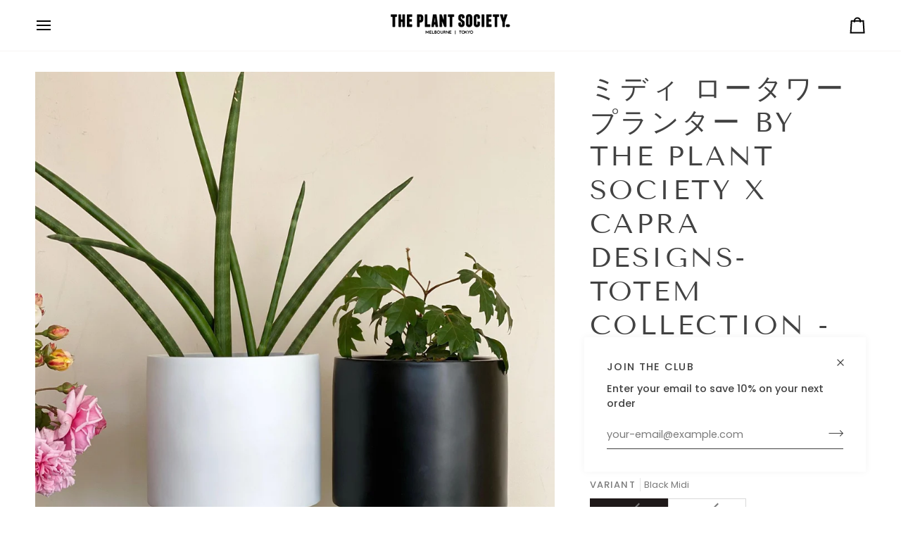

--- FILE ---
content_type: text/html; charset=utf-8
request_url: https://www.theplantsociety.jp/collections/planters/products/midi-low-tower-planter-by-the-plant-society
body_size: 36311
content:
<!doctype html>




<html class="no-js" lang="en" ><head>

<!-- AMPIFY-ME:START -->

<!-- AMPIFY-ME:END -->

  <meta charset="utf-8">
  <meta http-equiv="X-UA-Compatible" content="IE=edge,chrome=1">
  <meta name="viewport" content="width=device-width,initial-scale=1,viewport-fit=cover">
  <meta name="theme-color" content="#748cab"><link rel="canonical" href="https://www.theplantsociety.jp/products/midi-low-tower-planter-by-the-plant-society"><!-- ======================= Pipeline Theme V7.4.0 ========================= -->

  <!-- Preloading ================================================================== -->

  <link rel="preconnect" href="https://fonts.shopify.com" crossorigin>
  <link rel="preload" href="//www.theplantsociety.jp/cdn/fonts/poppins/poppins_n4.0ba78fa5af9b0e1a374041b3ceaadf0a43b41362.woff2" as="font" type="font/woff2" crossorigin>
  <link rel="preload" href="//www.theplantsociety.jp/cdn/fonts/tenor_sans/tenorsans_n4.966071a72c28462a9256039d3e3dc5b0cf314f65.woff2" as="font" type="font/woff2" crossorigin>
  <link rel="preload" href="//www.theplantsociety.jp/cdn/fonts/poppins/poppins_n4.0ba78fa5af9b0e1a374041b3ceaadf0a43b41362.woff2" as="font" type="font/woff2" crossorigin>

  <!-- Title and description ================================================ --><link rel="shortcut icon" href="data:;base64,iVBORw0KGgo=">
  <title>
    

    Midi Low Tower プランター by The Plant Society x Capra Designs I 植木鉢 I プラントソサエティトーキョーオンライン
&ndash; THE PLANT SOCIETY TOKYO

  </title><meta name="description" content="この商品は、店頭販売のみとなります。ご希望の方はお問い合わせください。 hello@theplantsociety.jp070-8393-5483 プラントソサエティとメルボルンのデザインスタジオ・カプラデザインのコラボレーションで生まれたタワープランター。Midi Tall タイプ。2019年に発表したTotem Collectionライン。   タワープランターは、LowタイプとTallタイプがあり、２つを組み合わせてスタイリングすることもできるようにデザインされています。   2019年に発表されたTotem Collectionは、プラントソサエティのオリジナルコレクション。クリーンでシンプル、洗練されたフォルムでありながら">
  <!-- /snippets/social-meta-tags.liquid --><meta property="og:site_name" content="THE PLANT SOCIETY TOKYO">
<meta property="og:url" content="https://www.theplantsociety.jp/products/midi-low-tower-planter-by-the-plant-society">
<meta property="og:title" content="ミディ ロータワー プランター by The Plant Society x Capra Designs- Totem Collection -">
<meta property="og:type" content="product">
<meta property="og:description" content="この商品は、店頭販売のみとなります。ご希望の方はお問い合わせください。 hello@theplantsociety.jp070-8393-5483 プラントソサエティとメルボルンのデザインスタジオ・カプラデザインのコラボレーションで生まれたタワープランター。Midi Tall タイプ。2019年に発表したTotem Collectionライン。   タワープランターは、LowタイプとTallタイプがあり、２つを組み合わせてスタイリングすることもできるようにデザインされています。   2019年に発表されたTotem Collectionは、プラントソサエティのオリジナルコレクション。クリーンでシンプル、洗練されたフォルムでありながら"><meta property="og:price:amount" content="33,000">
  <meta property="og:price:currency" content="JPY">
      <meta property="og:image" content="http://www.theplantsociety.jp/cdn/shop/products/88188d67fb9a486547102d5551c96219.jpg?v=1647005555">
      <meta property="og:image:secure_url" content="https://www.theplantsociety.jp/cdn/shop/products/88188d67fb9a486547102d5551c96219.jpg?v=1647005555">
      <meta property="og:image:height" content="2048">
      <meta property="og:image:width" content="2048">
      <meta property="og:image" content="http://www.theplantsociety.jp/cdn/shop/products/17fbdcebe0d49bbafb5de08808bc33ba.jpg?v=1647005557">
      <meta property="og:image:secure_url" content="https://www.theplantsociety.jp/cdn/shop/products/17fbdcebe0d49bbafb5de08808bc33ba.jpg?v=1647005557">
      <meta property="og:image:height" content="2048">
      <meta property="og:image:width" content="2048">
      <meta property="og:image" content="http://www.theplantsociety.jp/cdn/shop/products/116daa38bb0d3fe3ac1da5e53e13ca2a.jpg?v=1647005559">
      <meta property="og:image:secure_url" content="https://www.theplantsociety.jp/cdn/shop/products/116daa38bb0d3fe3ac1da5e53e13ca2a.jpg?v=1647005559">
      <meta property="og:image:height" content="2048">
      <meta property="og:image:width" content="2048">
<meta property="twitter:image" content="http://www.theplantsociety.jp/cdn/shop/products/88188d67fb9a486547102d5551c96219_1200x1200.jpg?v=1647005555">

<meta name="twitter:site" content="@">
<meta name="twitter:card" content="summary_large_image">
<meta name="twitter:title" content="ミディ ロータワー プランター by The Plant Society x Capra Designs- Totem Collection -">
<meta name="twitter:description" content="この商品は、店頭販売のみとなります。ご希望の方はお問い合わせください。 hello@theplantsociety.jp070-8393-5483 プラントソサエティとメルボルンのデザインスタジオ・カプラデザインのコラボレーションで生まれたタワープランター。Midi Tall タイプ。2019年に発表したTotem Collectionライン。   タワープランターは、LowタイプとTallタイプがあり、２つを組み合わせてスタイリングすることもできるようにデザインされています。   2019年に発表されたTotem Collectionは、プラントソサエティのオリジナルコレクション。クリーンでシンプル、洗練されたフォルムでありながら"><!-- CSS ================================================================== -->

  <link href="//www.theplantsociety.jp/cdn/shop/t/15/assets/font-settings.css?v=20346367914364955981759332960" rel="stylesheet" type="text/css" media="all" />

  <!-- /snippets/css-variables.liquid -->


<style data-shopify>

:root {
/* ================ Layout Variables ================ */






--LAYOUT-WIDTH: 1450px;
--LAYOUT-GUTTER: 24px;
--LAYOUT-GUTTER-OFFSET: -24px;
--NAV-GUTTER: 15px;
--LAYOUT-OUTER: 50px;

/* ================ Product video ================ */

--COLOR-VIDEO-BG: #f2f2f2;


/* ================ Color Variables ================ */

/* === Backgrounds ===*/
--COLOR-BG: #ffffff;
--COLOR-BG-ACCENT: #f7f5f4;

/* === Text colors ===*/
--COLOR-TEXT-DARK: #1f1919;
--COLOR-TEXT: #424242;
--COLOR-TEXT-LIGHT: #7b7b7b;

/* === Bright color ===*/
--COLOR-PRIMARY: #d2815f;
--COLOR-PRIMARY-HOVER: #c35121;
--COLOR-PRIMARY-FADE: rgba(210, 129, 95, 0.05);
--COLOR-PRIMARY-FADE-HOVER: rgba(210, 129, 95, 0.1);--COLOR-PRIMARY-OPPOSITE: #ffffff;

/* === Secondary/link Color ===*/
--COLOR-SECONDARY: #748cab;
--COLOR-SECONDARY-HOVER: #3f6493;
--COLOR-SECONDARY-FADE: rgba(116, 140, 171, 0.05);
--COLOR-SECONDARY-FADE-HOVER: rgba(116, 140, 171, 0.1);--COLOR-SECONDARY-OPPOSITE: #ffffff;

/* === Shades of grey ===*/
--COLOR-A5:  rgba(66, 66, 66, 0.05);
--COLOR-A10: rgba(66, 66, 66, 0.1);
--COLOR-A20: rgba(66, 66, 66, 0.2);
--COLOR-A35: rgba(66, 66, 66, 0.35);
--COLOR-A50: rgba(66, 66, 66, 0.5);
--COLOR-A80: rgba(66, 66, 66, 0.8);
--COLOR-A90: rgba(66, 66, 66, 0.9);
--COLOR-A95: rgba(66, 66, 66, 0.95);


/* ================ Inverted Color Variables ================ */

--INVERSE-BG: #424242;
--INVERSE-BG-ACCENT: #1d1d1d;

/* === Text colors ===*/
--INVERSE-TEXT-DARK: #ffffff;
--INVERSE-TEXT: #ffffff;
--INVERSE-TEXT-LIGHT: #c6c6c6;

/* === Bright color ===*/
--INVERSE-PRIMARY: #d2815f;
--INVERSE-PRIMARY-HOVER: #c35121;
--INVERSE-PRIMARY-FADE: rgba(210, 129, 95, 0.05);
--INVERSE-PRIMARY-FADE-HOVER: rgba(210, 129, 95, 0.1);--INVERSE-PRIMARY-OPPOSITE: #000000;


/* === Second Color ===*/
--INVERSE-SECONDARY: #748cab;
--INVERSE-SECONDARY-HOVER: #3f6493;
--INVERSE-SECONDARY-FADE: rgba(116, 140, 171, 0.05);
--INVERSE-SECONDARY-FADE-HOVER: rgba(116, 140, 171, 0.1);--INVERSE-SECONDARY-OPPOSITE: #ffffff;


/* === Shades of grey ===*/
--INVERSE-A5:  rgba(255, 255, 255, 0.05);
--INVERSE-A10: rgba(255, 255, 255, 0.1);
--INVERSE-A20: rgba(255, 255, 255, 0.2);
--INVERSE-A35: rgba(255, 255, 255, 0.3);
--INVERSE-A80: rgba(255, 255, 255, 0.8);
--INVERSE-A90: rgba(255, 255, 255, 0.9);
--INVERSE-A95: rgba(255, 255, 255, 0.95);


/* ================ Bright Color Variables ================ */

--BRIGHT-BG: #d2815f;
--BRIGHT-BG-ACCENT: #94553a;

/* === Text colors ===*/
--BRIGHT-TEXT-DARK: #ffffff;
--BRIGHT-TEXT: #ffffff;
--BRIGHT-TEXT-LIGHT: #f2d9cf;

/* === Bright color ===*/
--BRIGHT-PRIMARY: #ff763d;
--BRIGHT-PRIMARY-HOVER: #f04600;
--BRIGHT-PRIMARY-FADE: rgba(255, 118, 61, 0.05);
--BRIGHT-PRIMARY-FADE-HOVER: rgba(255, 118, 61, 0.1);--BRIGHT-PRIMARY-OPPOSITE: #000000;


/* === Second Color ===*/
--BRIGHT-SECONDARY: #3d5aff;
--BRIGHT-SECONDARY-HOVER: #0024f0;
--BRIGHT-SECONDARY-FADE: rgba(61, 90, 255, 0.05);
--BRIGHT-SECONDARY-FADE-HOVER: rgba(61, 90, 255, 0.1);--BRIGHT-SECONDARY-OPPOSITE: #ffffff;


/* === Shades of grey ===*/
--BRIGHT-A5:  rgba(255, 255, 255, 0.05);
--BRIGHT-A10: rgba(255, 255, 255, 0.1);
--BRIGHT-A20: rgba(255, 255, 255, 0.2);
--BRIGHT-A35: rgba(255, 255, 255, 0.3);
--BRIGHT-A80: rgba(255, 255, 255, 0.8);
--BRIGHT-A90: rgba(255, 255, 255, 0.9);
--BRIGHT-A95: rgba(255, 255, 255, 0.95);


/* === Account Bar ===*/
--COLOR-ANNOUNCEMENT-BG: #f7f5f4;
--COLOR-ANNOUNCEMENT-TEXT: #424242;

/* === Nav and dropdown link background ===*/
--COLOR-NAV: #ffffff;
--COLOR-NAV-TEXT: #000000;
--COLOR-NAV-TEXT-DARK: #000000;
--COLOR-NAV-TEXT-LIGHT: #4d4d4d;
--COLOR-NAV-BORDER: #f7f5f4;
--COLOR-NAV-A10: rgba(0, 0, 0, 0.1);
--COLOR-NAV-A50: rgba(0, 0, 0, 0.5);
--COLOR-HIGHLIGHT-LINK: #d2815f;

/* === Site Footer ===*/
--COLOR-FOOTER-BG: #424242;
--COLOR-FOOTER-TEXT: #ffffff;
--COLOR-FOOTER-A5: rgba(255, 255, 255, 0.05);
--COLOR-FOOTER-A15: rgba(255, 255, 255, 0.15);
--COLOR-FOOTER-A90: rgba(255, 255, 255, 0.9);

/* === Sub-Footer ===*/
--COLOR-SUB-FOOTER-BG: #1d1d1d;
--COLOR-SUB-FOOTER-TEXT: #dfdfdf;
--COLOR-SUB-FOOTER-A5: rgba(223, 223, 223, 0.05);
--COLOR-SUB-FOOTER-A15: rgba(223, 223, 223, 0.15);
--COLOR-SUB-FOOTER-A90: rgba(223, 223, 223, 0.9);

/* === Products ===*/
--PRODUCT-GRID-ASPECT-RATIO: 80.0%;

/* === Product badges ===*/
--COLOR-BADGE: #ffffff;
--COLOR-BADGE-TEXT: #424242;
--COLOR-BADGE-TEXT-DARK: #1f1919;
--COLOR-BADGE-TEXT-HOVER: #686868;
--COLOR-BADGE-HAIRLINE: #f6f6f6;

/* === Product item slider ===*/--COLOR-PRODUCT-SLIDER: #ffffff;--COLOR-PRODUCT-SLIDER-OPPOSITE: rgba(13, 13, 13, 0.06);/* === disabled form colors ===*/
--COLOR-DISABLED-BG: #ececec;
--COLOR-DISABLED-TEXT: #bdbdbd;

--INVERSE-DISABLED-BG: #555555;
--INVERSE-DISABLED-TEXT: #848484;


/* === Tailwind RGBA Palette ===*/
--RGB-CANVAS: 255 255 255;
--RGB-CONTENT: 66 66 66;
--RGB-PRIMARY: 210 129 95;
--RGB-SECONDARY: 116 140 171;

--RGB-DARK-CANVAS: 66 66 66;
--RGB-DARK-CONTENT: 255 255 255;
--RGB-DARK-PRIMARY: 210 129 95;
--RGB-DARK-SECONDARY: 116 140 171;

--RGB-BRIGHT-CANVAS: 210 129 95;
--RGB-BRIGHT-CONTENT: 255 255 255;
--RGB-BRIGHT-PRIMARY: 255 118 61;
--RGB-BRIGHT-SECONDARY: 61 90 255;

--RGB-PRIMARY-CONTRAST: 255 255 255;
--RGB-SECONDARY-CONTRAST: 255 255 255;

--RGB-DARK-PRIMARY-CONTRAST: 0 0 0;
--RGB-DARK-SECONDARY-CONTRAST: 255 255 255;

--RGB-BRIGHT-PRIMARY-CONTRAST: 0 0 0;
--RGB-BRIGHT-SECONDARY-CONTRAST: 255 255 255;


/* === Button Radius === */
--BUTTON-RADIUS: 2px;


/* === Icon Stroke Width === */
--ICON-STROKE-WIDTH: 2px;


/* ================ Typography ================ */

--FONT-STACK-BODY: Poppins, sans-serif;
--FONT-STYLE-BODY: normal;
--FONT-WEIGHT-BODY: 400;
--FONT-WEIGHT-BODY-BOLD: 500;
--FONT-ADJUST-BODY: 1.0;

  --FONT-BODY-TRANSFORM: none;
  --FONT-BODY-LETTER-SPACING: normal;


--FONT-STACK-HEADING: "Tenor Sans", sans-serif;
--FONT-STYLE-HEADING: normal;
--FONT-WEIGHT-HEADING: 400;
--FONT-WEIGHT-HEADING-BOLD: 700;
--FONT-ADJUST-HEADING: 1.0;

  --FONT-HEADING-TRANSFORM: uppercase;
  --FONT-HEADING-LETTER-SPACING: 0.09em;

--FONT-STACK-ACCENT: Poppins, sans-serif;
--FONT-STYLE-ACCENT: normal;
--FONT-WEIGHT-ACCENT: 400;
--FONT-WEIGHT-ACCENT-BOLD: 500;
--FONT-ADJUST-ACCENT: 1.0;

  --FONT-ACCENT-TRANSFORM: uppercase;
  --FONT-ACCENT-LETTER-SPACING: 0.09em;

--TYPE-STACK-NAV: Poppins, sans-serif;
--TYPE-STYLE-NAV: normal;
--TYPE-ADJUST-NAV: 1.0;
--TYPE-WEIGHT-NAV: 400;

  --FONT-NAV-TRANSFORM: uppercase;
  --FONT-NAV-LETTER-SPACING: 0.09em;

--TYPE-STACK-BUTTON: Poppins, sans-serif;
--TYPE-STYLE-BUTTON: normal;
--TYPE-ADJUST-BUTTON: 1.0;
--TYPE-WEIGHT-BUTTON: 500;

  --FONT-BUTTON-TRANSFORM: uppercase;
  --FONT-BUTTON-LETTER-SPACING: 0.09em;

--TYPE-STACK-KICKER: Poppins, sans-serif;
--TYPE-STYLE-KICKER: normal;
--TYPE-ADJUST-KICKER: 1.0;
--TYPE-WEIGHT-KICKER: 500;

  --FONT-KICKER-TRANSFORM: uppercase;
  --FONT-KICKER-LETTER-SPACING: 0.09em;


--ICO-SELECT: url('//www.theplantsociety.jp/cdn/shop/t/15/assets/ico-select.svg?v=30263340977227285681723473268');

/* ================ Photo correction ================ */
--PHOTO-CORRECTION: 100%;



}


/* ================ Typography ================ */
/* ================ type-scale.com ============ */

/* 1.16 base 13 */
:root {
 --font-1: 10px;
 --font-2: 11.3px;
 --font-3: 12px;
 --font-4: 13px;
 --font-5: 15.5px;
 --font-6: 17px;
 --font-7: 20px;
 --font-8: 23.5px;
 --font-9: 27px;
 --font-10:32px;
 --font-11:37px;
 --font-12:43px;
 --font-13:49px;
 --font-14:57px;
 --font-15:67px;
}

/* 1.175 base 13.5 */
@media only screen and (min-width: 480px) and (max-width: 1099px) {
  :root {
    --font-1: 10px;
    --font-2: 11.5px;
    --font-3: 12.5px;
    --font-4: 13.5px;
    --font-5: 16px;
    --font-6: 18px;
    --font-7: 21px;
    --font-8: 25px;
    --font-9: 29px;
    --font-10:34px;
    --font-11:40px;
    --font-12:47px;
    --font-13:56px;
    --font-14:65px;
   --font-15:77px;
  }
}
/* 1.22 base 14.5 */
@media only screen and (min-width: 1100px) {
  :root {
    --font-1: 10px;
    --font-2: 11.5px;
    --font-3: 13px;
    --font-4: 14.5px;
    --font-5: 17.5px;
    --font-6: 22px;
    --font-7: 26px;
    --font-8: 32px;
    --font-9: 39px;
    --font-10:48px;
    --font-11:58px;
    --font-12:71px;
    --font-13:87px;
    --font-14:106px;
    --font-15:129px;
 }
}


</style>


  <link href="//www.theplantsociety.jp/cdn/shop/t/15/assets/theme.css?v=133117511441464450761723473268" rel="stylesheet" type="text/css" media="all" />

  <script>
    document.documentElement.className = document.documentElement.className.replace('no-js', 'js');

    
      document.documentElement.classList.add('aos-initialized');let root = '/';
    if (root[root.length - 1] !== '/') {
      root = `${root}/`;
    }
    var theme = {
      routes: {
        root_url: root,
        cart: '/cart',
        cart_add_url: '/cart/add',
        product_recommendations_url: '/recommendations/products',
        account_addresses_url: '/account/addresses',
        predictive_search_url: '/search/suggest'
      },
      state: {
        cartOpen: null,
      },
      sizes: {
        small: 480,
        medium: 768,
        large: 1100,
        widescreen: 1400
      },
      assets: {
        photoswipe: '//www.theplantsociety.jp/cdn/shop/t/15/assets/photoswipe.js?v=169308975333299535361721184120',
        smoothscroll: '//www.theplantsociety.jp/cdn/shop/t/15/assets/smoothscroll.js?v=37906625415260927261721184120',
        swatches: '//www.theplantsociety.jp/cdn/shop/t/15/assets/swatches.json?v=154940297821828866241721184120',
        noImage: '//www.theplantsociety.jp/cdn/shopifycloud/storefront/assets/no-image-2048-a2addb12.gif',
        base: '//www.theplantsociety.jp/cdn/shop/t/15/assets/'
      },
      strings: {
        swatchesKey: "Color, Colour",
        addToCart: "Add to Cart",
        estimateShipping: "Estimate shipping",
        noShippingAvailable: "We do not ship to this destination.",
        free: "Free",
        from: "From",
        preOrder: "Pre-order",
        soldOut: "Sold Out",
        sale: "Sale",
        subscription: "Subscription",
        unavailable: "Unavailable",
        unitPrice: "Unit price",
        unitPriceSeparator: "per",
        stockout: "All available stock is in cart",
        products: "Products",
        pages: "Pages",
        collections: "Collections",
        resultsFor: "Results for",
        noResultsFor: "No results for",
        articles: "Articles",
        successMessage: "Link copied to clipboard",
      },
      settings: {
        badge_sale_type: "dollar",
        animate_hover: true,
        animate_scroll: true,
        show_locale_desktop: null,
        show_locale_mobile: null,
        show_currency_desktop: null,
        show_currency_mobile: null,
        currency_select_type: "country",
        currency_code_enable: false,
        cycle_images_hover_delay: 1.5
      },
      info: {
        name: 'pipeline'
      },
      version: '7.4.0',
      moneyFormat: "¥{{amount_no_decimals}}",
      shopCurrency: "JPY",
      currencyCode: "JPY"
    }
    let windowInnerHeight = window.innerHeight;
    document.documentElement.style.setProperty('--full-screen', `${windowInnerHeight}px`);
    document.documentElement.style.setProperty('--three-quarters', `${windowInnerHeight * 0.75}px`);
    document.documentElement.style.setProperty('--two-thirds', `${windowInnerHeight * 0.66}px`);
    document.documentElement.style.setProperty('--one-half', `${windowInnerHeight * 0.5}px`);
    document.documentElement.style.setProperty('--one-third', `${windowInnerHeight * 0.33}px`);
    document.documentElement.style.setProperty('--one-fifth', `${windowInnerHeight * 0.2}px`);

    window.isRTL = document.documentElement.getAttribute('dir') === 'rtl';
  </script><!-- Theme Javascript ============================================================== -->
  <script src="//www.theplantsociety.jp/cdn/shop/t/15/assets/vendor.js?v=69555399850987115801721184120" defer="defer"></script>
  <script src="//www.theplantsociety.jp/cdn/shop/t/15/assets/theme.js?v=155181627301911054061723473269" defer="defer"></script>

  <script>
    (function () {
      function onPageShowEvents() {
        if ('requestIdleCallback' in window) {
          requestIdleCallback(initCartEvent, { timeout: 500 })
        } else {
          initCartEvent()
        }
        function initCartEvent(){
          window.fetch(window.theme.routes.cart + '.js')
          .then((response) => {
            if(!response.ok){
              throw {status: response.statusText};
            }
            return response.json();
          })
          .then((response) => {
            document.dispatchEvent(new CustomEvent('theme:cart:change', {
              detail: {
                cart: response,
              },
              bubbles: true,
            }));
            return response;
          })
          .catch((e) => {
            console.error(e);
          });
        }
      };
      window.onpageshow = onPageShowEvents;
    })();
  </script>

  <script type="text/javascript">
    if (window.MSInputMethodContext && document.documentMode) {
      var scripts = document.getElementsByTagName('script')[0];
      var polyfill = document.createElement("script");
      polyfill.defer = true;
      polyfill.src = "//www.theplantsociety.jp/cdn/shop/t/15/assets/ie11.js?v=144489047535103983231721184120";

      scripts.parentNode.insertBefore(polyfill, scripts);
    }
  </script>

  <!-- Shopify app scripts =========================================================== -->
  <script>window.performance && window.performance.mark && window.performance.mark('shopify.content_for_header.start');</script><meta name="facebook-domain-verification" content="msped3ce2pdf7j1wvf2sbh7jeu2og7">
<meta name="google-site-verification" content="IqfQbH8vuqbOJxC01nYP7HfxGJJg_b8AkZ6ecmpO088">
<meta id="shopify-digital-wallet" name="shopify-digital-wallet" content="/56290246862/digital_wallets/dialog">
<meta name="shopify-checkout-api-token" content="7a099f9a55295e101608cf68fbbbe86f">
<link rel="alternate" type="application/json+oembed" href="https://www.theplantsociety.jp/products/midi-low-tower-planter-by-the-plant-society.oembed">
<script async="async" src="/checkouts/internal/preloads.js?locale=en-JP"></script>
<script id="apple-pay-shop-capabilities" type="application/json">{"shopId":56290246862,"countryCode":"JP","currencyCode":"JPY","merchantCapabilities":["supports3DS"],"merchantId":"gid:\/\/shopify\/Shop\/56290246862","merchantName":"THE PLANT SOCIETY TOKYO","requiredBillingContactFields":["postalAddress","email","phone"],"requiredShippingContactFields":["postalAddress","email","phone"],"shippingType":"shipping","supportedNetworks":["visa","masterCard","amex","jcb","discover"],"total":{"type":"pending","label":"THE PLANT SOCIETY TOKYO","amount":"1.00"},"shopifyPaymentsEnabled":true,"supportsSubscriptions":true}</script>
<script id="shopify-features" type="application/json">{"accessToken":"7a099f9a55295e101608cf68fbbbe86f","betas":["rich-media-storefront-analytics"],"domain":"www.theplantsociety.jp","predictiveSearch":true,"shopId":56290246862,"locale":"en"}</script>
<script>var Shopify = Shopify || {};
Shopify.shop = "theplantsocietyjp.myshopify.com";
Shopify.locale = "en";
Shopify.currency = {"active":"JPY","rate":"1.0"};
Shopify.country = "JP";
Shopify.theme = {"name":"Pipeline","id":132817912014,"schema_name":"Pipeline","schema_version":"7.4.0","theme_store_id":739,"role":"main"};
Shopify.theme.handle = "null";
Shopify.theme.style = {"id":null,"handle":null};
Shopify.cdnHost = "www.theplantsociety.jp/cdn";
Shopify.routes = Shopify.routes || {};
Shopify.routes.root = "/";</script>
<script type="module">!function(o){(o.Shopify=o.Shopify||{}).modules=!0}(window);</script>
<script>!function(o){function n(){var o=[];function n(){o.push(Array.prototype.slice.apply(arguments))}return n.q=o,n}var t=o.Shopify=o.Shopify||{};t.loadFeatures=n(),t.autoloadFeatures=n()}(window);</script>
<script id="shop-js-analytics" type="application/json">{"pageType":"product"}</script>
<script defer="defer" async type="module" src="//www.theplantsociety.jp/cdn/shopifycloud/shop-js/modules/v2/client.init-shop-cart-sync_DlSlHazZ.en.esm.js"></script>
<script defer="defer" async type="module" src="//www.theplantsociety.jp/cdn/shopifycloud/shop-js/modules/v2/chunk.common_D16XZWos.esm.js"></script>
<script type="module">
  await import("//www.theplantsociety.jp/cdn/shopifycloud/shop-js/modules/v2/client.init-shop-cart-sync_DlSlHazZ.en.esm.js");
await import("//www.theplantsociety.jp/cdn/shopifycloud/shop-js/modules/v2/chunk.common_D16XZWos.esm.js");

  window.Shopify.SignInWithShop?.initShopCartSync?.({"fedCMEnabled":true,"windoidEnabled":true});

</script>
<script>(function() {
  var isLoaded = false;
  function asyncLoad() {
    if (isLoaded) return;
    isLoaded = true;
    var urls = ["https:\/\/cdn.sesami.co\/shopify.js?shop=theplantsocietyjp.myshopify.com","https:\/\/cdn.nfcube.com\/instafeed-7bf16eb7dcf8593f59d3535bd8a8d3da.js?shop=theplantsocietyjp.myshopify.com"];
    for (var i = 0; i < urls.length; i++) {
      var s = document.createElement('script');
      s.type = 'text/javascript';
      s.async = true;
      s.src = urls[i];
      var x = document.getElementsByTagName('script')[0];
      x.parentNode.insertBefore(s, x);
    }
  };
  if(window.attachEvent) {
    window.attachEvent('onload', asyncLoad);
  } else {
    window.addEventListener('load', asyncLoad, false);
  }
})();</script>
<script id="__st">var __st={"a":56290246862,"offset":32400,"reqid":"005031d3-c193-4bde-8333-cf30add271e1-1768577374","pageurl":"www.theplantsociety.jp\/collections\/planters\/products\/midi-low-tower-planter-by-the-plant-society","u":"caedfa071937","p":"product","rtyp":"product","rid":6582445048014};</script>
<script>window.ShopifyPaypalV4VisibilityTracking = true;</script>
<script id="captcha-bootstrap">!function(){'use strict';const t='contact',e='account',n='new_comment',o=[[t,t],['blogs',n],['comments',n],[t,'customer']],c=[[e,'customer_login'],[e,'guest_login'],[e,'recover_customer_password'],[e,'create_customer']],r=t=>t.map((([t,e])=>`form[action*='/${t}']:not([data-nocaptcha='true']) input[name='form_type'][value='${e}']`)).join(','),a=t=>()=>t?[...document.querySelectorAll(t)].map((t=>t.form)):[];function s(){const t=[...o],e=r(t);return a(e)}const i='password',u='form_key',d=['recaptcha-v3-token','g-recaptcha-response','h-captcha-response',i],f=()=>{try{return window.sessionStorage}catch{return}},m='__shopify_v',_=t=>t.elements[u];function p(t,e,n=!1){try{const o=window.sessionStorage,c=JSON.parse(o.getItem(e)),{data:r}=function(t){const{data:e,action:n}=t;return t[m]||n?{data:e,action:n}:{data:t,action:n}}(c);for(const[e,n]of Object.entries(r))t.elements[e]&&(t.elements[e].value=n);n&&o.removeItem(e)}catch(o){console.error('form repopulation failed',{error:o})}}const l='form_type',E='cptcha';function T(t){t.dataset[E]=!0}const w=window,h=w.document,L='Shopify',v='ce_forms',y='captcha';let A=!1;((t,e)=>{const n=(g='f06e6c50-85a8-45c8-87d0-21a2b65856fe',I='https://cdn.shopify.com/shopifycloud/storefront-forms-hcaptcha/ce_storefront_forms_captcha_hcaptcha.v1.5.2.iife.js',D={infoText:'Protected by hCaptcha',privacyText:'Privacy',termsText:'Terms'},(t,e,n)=>{const o=w[L][v],c=o.bindForm;if(c)return c(t,g,e,D).then(n);var r;o.q.push([[t,g,e,D],n]),r=I,A||(h.body.append(Object.assign(h.createElement('script'),{id:'captcha-provider',async:!0,src:r})),A=!0)});var g,I,D;w[L]=w[L]||{},w[L][v]=w[L][v]||{},w[L][v].q=[],w[L][y]=w[L][y]||{},w[L][y].protect=function(t,e){n(t,void 0,e),T(t)},Object.freeze(w[L][y]),function(t,e,n,w,h,L){const[v,y,A,g]=function(t,e,n){const i=e?o:[],u=t?c:[],d=[...i,...u],f=r(d),m=r(i),_=r(d.filter((([t,e])=>n.includes(e))));return[a(f),a(m),a(_),s()]}(w,h,L),I=t=>{const e=t.target;return e instanceof HTMLFormElement?e:e&&e.form},D=t=>v().includes(t);t.addEventListener('submit',(t=>{const e=I(t);if(!e)return;const n=D(e)&&!e.dataset.hcaptchaBound&&!e.dataset.recaptchaBound,o=_(e),c=g().includes(e)&&(!o||!o.value);(n||c)&&t.preventDefault(),c&&!n&&(function(t){try{if(!f())return;!function(t){const e=f();if(!e)return;const n=_(t);if(!n)return;const o=n.value;o&&e.removeItem(o)}(t);const e=Array.from(Array(32),(()=>Math.random().toString(36)[2])).join('');!function(t,e){_(t)||t.append(Object.assign(document.createElement('input'),{type:'hidden',name:u})),t.elements[u].value=e}(t,e),function(t,e){const n=f();if(!n)return;const o=[...t.querySelectorAll(`input[type='${i}']`)].map((({name:t})=>t)),c=[...d,...o],r={};for(const[a,s]of new FormData(t).entries())c.includes(a)||(r[a]=s);n.setItem(e,JSON.stringify({[m]:1,action:t.action,data:r}))}(t,e)}catch(e){console.error('failed to persist form',e)}}(e),e.submit())}));const S=(t,e)=>{t&&!t.dataset[E]&&(n(t,e.some((e=>e===t))),T(t))};for(const o of['focusin','change'])t.addEventListener(o,(t=>{const e=I(t);D(e)&&S(e,y())}));const B=e.get('form_key'),M=e.get(l),P=B&&M;t.addEventListener('DOMContentLoaded',(()=>{const t=y();if(P)for(const e of t)e.elements[l].value===M&&p(e,B);[...new Set([...A(),...v().filter((t=>'true'===t.dataset.shopifyCaptcha))])].forEach((e=>S(e,t)))}))}(h,new URLSearchParams(w.location.search),n,t,e,['guest_login'])})(!0,!0)}();</script>
<script integrity="sha256-4kQ18oKyAcykRKYeNunJcIwy7WH5gtpwJnB7kiuLZ1E=" data-source-attribution="shopify.loadfeatures" defer="defer" src="//www.theplantsociety.jp/cdn/shopifycloud/storefront/assets/storefront/load_feature-a0a9edcb.js" crossorigin="anonymous"></script>
<script data-source-attribution="shopify.dynamic_checkout.dynamic.init">var Shopify=Shopify||{};Shopify.PaymentButton=Shopify.PaymentButton||{isStorefrontPortableWallets:!0,init:function(){window.Shopify.PaymentButton.init=function(){};var t=document.createElement("script");t.src="https://www.theplantsociety.jp/cdn/shopifycloud/portable-wallets/latest/portable-wallets.en.js",t.type="module",document.head.appendChild(t)}};
</script>
<script data-source-attribution="shopify.dynamic_checkout.buyer_consent">
  function portableWalletsHideBuyerConsent(e){var t=document.getElementById("shopify-buyer-consent"),n=document.getElementById("shopify-subscription-policy-button");t&&n&&(t.classList.add("hidden"),t.setAttribute("aria-hidden","true"),n.removeEventListener("click",e))}function portableWalletsShowBuyerConsent(e){var t=document.getElementById("shopify-buyer-consent"),n=document.getElementById("shopify-subscription-policy-button");t&&n&&(t.classList.remove("hidden"),t.removeAttribute("aria-hidden"),n.addEventListener("click",e))}window.Shopify?.PaymentButton&&(window.Shopify.PaymentButton.hideBuyerConsent=portableWalletsHideBuyerConsent,window.Shopify.PaymentButton.showBuyerConsent=portableWalletsShowBuyerConsent);
</script>
<script>
  function portableWalletsCleanup(e){e&&e.src&&console.error("Failed to load portable wallets script "+e.src);var t=document.querySelectorAll("shopify-accelerated-checkout .shopify-payment-button__skeleton, shopify-accelerated-checkout-cart .wallet-cart-button__skeleton"),e=document.getElementById("shopify-buyer-consent");for(let e=0;e<t.length;e++)t[e].remove();e&&e.remove()}function portableWalletsNotLoadedAsModule(e){e instanceof ErrorEvent&&"string"==typeof e.message&&e.message.includes("import.meta")&&"string"==typeof e.filename&&e.filename.includes("portable-wallets")&&(window.removeEventListener("error",portableWalletsNotLoadedAsModule),window.Shopify.PaymentButton.failedToLoad=e,"loading"===document.readyState?document.addEventListener("DOMContentLoaded",window.Shopify.PaymentButton.init):window.Shopify.PaymentButton.init())}window.addEventListener("error",portableWalletsNotLoadedAsModule);
</script>

<script type="module" src="https://www.theplantsociety.jp/cdn/shopifycloud/portable-wallets/latest/portable-wallets.en.js" onError="portableWalletsCleanup(this)" crossorigin="anonymous"></script>
<script nomodule>
  document.addEventListener("DOMContentLoaded", portableWalletsCleanup);
</script>

<link id="shopify-accelerated-checkout-styles" rel="stylesheet" media="screen" href="https://www.theplantsociety.jp/cdn/shopifycloud/portable-wallets/latest/accelerated-checkout-backwards-compat.css" crossorigin="anonymous">
<style id="shopify-accelerated-checkout-cart">
        #shopify-buyer-consent {
  margin-top: 1em;
  display: inline-block;
  width: 100%;
}

#shopify-buyer-consent.hidden {
  display: none;
}

#shopify-subscription-policy-button {
  background: none;
  border: none;
  padding: 0;
  text-decoration: underline;
  font-size: inherit;
  cursor: pointer;
}

#shopify-subscription-policy-button::before {
  box-shadow: none;
}

      </style>

<script>window.performance && window.performance.mark && window.performance.mark('shopify.content_for_header.end');</script>
<link href="https://monorail-edge.shopifysvc.com" rel="dns-prefetch">
<script>(function(){if ("sendBeacon" in navigator && "performance" in window) {try {var session_token_from_headers = performance.getEntriesByType('navigation')[0].serverTiming.find(x => x.name == '_s').description;} catch {var session_token_from_headers = undefined;}var session_cookie_matches = document.cookie.match(/_shopify_s=([^;]*)/);var session_token_from_cookie = session_cookie_matches && session_cookie_matches.length === 2 ? session_cookie_matches[1] : "";var session_token = session_token_from_headers || session_token_from_cookie || "";function handle_abandonment_event(e) {var entries = performance.getEntries().filter(function(entry) {return /monorail-edge.shopifysvc.com/.test(entry.name);});if (!window.abandonment_tracked && entries.length === 0) {window.abandonment_tracked = true;var currentMs = Date.now();var navigation_start = performance.timing.navigationStart;var payload = {shop_id: 56290246862,url: window.location.href,navigation_start,duration: currentMs - navigation_start,session_token,page_type: "product"};window.navigator.sendBeacon("https://monorail-edge.shopifysvc.com/v1/produce", JSON.stringify({schema_id: "online_store_buyer_site_abandonment/1.1",payload: payload,metadata: {event_created_at_ms: currentMs,event_sent_at_ms: currentMs}}));}}window.addEventListener('pagehide', handle_abandonment_event);}}());</script>
<script id="web-pixels-manager-setup">(function e(e,d,r,n,o){if(void 0===o&&(o={}),!Boolean(null===(a=null===(i=window.Shopify)||void 0===i?void 0:i.analytics)||void 0===a?void 0:a.replayQueue)){var i,a;window.Shopify=window.Shopify||{};var t=window.Shopify;t.analytics=t.analytics||{};var s=t.analytics;s.replayQueue=[],s.publish=function(e,d,r){return s.replayQueue.push([e,d,r]),!0};try{self.performance.mark("wpm:start")}catch(e){}var l=function(){var e={modern:/Edge?\/(1{2}[4-9]|1[2-9]\d|[2-9]\d{2}|\d{4,})\.\d+(\.\d+|)|Firefox\/(1{2}[4-9]|1[2-9]\d|[2-9]\d{2}|\d{4,})\.\d+(\.\d+|)|Chrom(ium|e)\/(9{2}|\d{3,})\.\d+(\.\d+|)|(Maci|X1{2}).+ Version\/(15\.\d+|(1[6-9]|[2-9]\d|\d{3,})\.\d+)([,.]\d+|)( \(\w+\)|)( Mobile\/\w+|) Safari\/|Chrome.+OPR\/(9{2}|\d{3,})\.\d+\.\d+|(CPU[ +]OS|iPhone[ +]OS|CPU[ +]iPhone|CPU IPhone OS|CPU iPad OS)[ +]+(15[._]\d+|(1[6-9]|[2-9]\d|\d{3,})[._]\d+)([._]\d+|)|Android:?[ /-](13[3-9]|1[4-9]\d|[2-9]\d{2}|\d{4,})(\.\d+|)(\.\d+|)|Android.+Firefox\/(13[5-9]|1[4-9]\d|[2-9]\d{2}|\d{4,})\.\d+(\.\d+|)|Android.+Chrom(ium|e)\/(13[3-9]|1[4-9]\d|[2-9]\d{2}|\d{4,})\.\d+(\.\d+|)|SamsungBrowser\/([2-9]\d|\d{3,})\.\d+/,legacy:/Edge?\/(1[6-9]|[2-9]\d|\d{3,})\.\d+(\.\d+|)|Firefox\/(5[4-9]|[6-9]\d|\d{3,})\.\d+(\.\d+|)|Chrom(ium|e)\/(5[1-9]|[6-9]\d|\d{3,})\.\d+(\.\d+|)([\d.]+$|.*Safari\/(?![\d.]+ Edge\/[\d.]+$))|(Maci|X1{2}).+ Version\/(10\.\d+|(1[1-9]|[2-9]\d|\d{3,})\.\d+)([,.]\d+|)( \(\w+\)|)( Mobile\/\w+|) Safari\/|Chrome.+OPR\/(3[89]|[4-9]\d|\d{3,})\.\d+\.\d+|(CPU[ +]OS|iPhone[ +]OS|CPU[ +]iPhone|CPU IPhone OS|CPU iPad OS)[ +]+(10[._]\d+|(1[1-9]|[2-9]\d|\d{3,})[._]\d+)([._]\d+|)|Android:?[ /-](13[3-9]|1[4-9]\d|[2-9]\d{2}|\d{4,})(\.\d+|)(\.\d+|)|Mobile Safari.+OPR\/([89]\d|\d{3,})\.\d+\.\d+|Android.+Firefox\/(13[5-9]|1[4-9]\d|[2-9]\d{2}|\d{4,})\.\d+(\.\d+|)|Android.+Chrom(ium|e)\/(13[3-9]|1[4-9]\d|[2-9]\d{2}|\d{4,})\.\d+(\.\d+|)|Android.+(UC? ?Browser|UCWEB|U3)[ /]?(15\.([5-9]|\d{2,})|(1[6-9]|[2-9]\d|\d{3,})\.\d+)\.\d+|SamsungBrowser\/(5\.\d+|([6-9]|\d{2,})\.\d+)|Android.+MQ{2}Browser\/(14(\.(9|\d{2,})|)|(1[5-9]|[2-9]\d|\d{3,})(\.\d+|))(\.\d+|)|K[Aa][Ii]OS\/(3\.\d+|([4-9]|\d{2,})\.\d+)(\.\d+|)/},d=e.modern,r=e.legacy,n=navigator.userAgent;return n.match(d)?"modern":n.match(r)?"legacy":"unknown"}(),u="modern"===l?"modern":"legacy",c=(null!=n?n:{modern:"",legacy:""})[u],f=function(e){return[e.baseUrl,"/wpm","/b",e.hashVersion,"modern"===e.buildTarget?"m":"l",".js"].join("")}({baseUrl:d,hashVersion:r,buildTarget:u}),m=function(e){var d=e.version,r=e.bundleTarget,n=e.surface,o=e.pageUrl,i=e.monorailEndpoint;return{emit:function(e){var a=e.status,t=e.errorMsg,s=(new Date).getTime(),l=JSON.stringify({metadata:{event_sent_at_ms:s},events:[{schema_id:"web_pixels_manager_load/3.1",payload:{version:d,bundle_target:r,page_url:o,status:a,surface:n,error_msg:t},metadata:{event_created_at_ms:s}}]});if(!i)return console&&console.warn&&console.warn("[Web Pixels Manager] No Monorail endpoint provided, skipping logging."),!1;try{return self.navigator.sendBeacon.bind(self.navigator)(i,l)}catch(e){}var u=new XMLHttpRequest;try{return u.open("POST",i,!0),u.setRequestHeader("Content-Type","text/plain"),u.send(l),!0}catch(e){return console&&console.warn&&console.warn("[Web Pixels Manager] Got an unhandled error while logging to Monorail."),!1}}}}({version:r,bundleTarget:l,surface:e.surface,pageUrl:self.location.href,monorailEndpoint:e.monorailEndpoint});try{o.browserTarget=l,function(e){var d=e.src,r=e.async,n=void 0===r||r,o=e.onload,i=e.onerror,a=e.sri,t=e.scriptDataAttributes,s=void 0===t?{}:t,l=document.createElement("script"),u=document.querySelector("head"),c=document.querySelector("body");if(l.async=n,l.src=d,a&&(l.integrity=a,l.crossOrigin="anonymous"),s)for(var f in s)if(Object.prototype.hasOwnProperty.call(s,f))try{l.dataset[f]=s[f]}catch(e){}if(o&&l.addEventListener("load",o),i&&l.addEventListener("error",i),u)u.appendChild(l);else{if(!c)throw new Error("Did not find a head or body element to append the script");c.appendChild(l)}}({src:f,async:!0,onload:function(){if(!function(){var e,d;return Boolean(null===(d=null===(e=window.Shopify)||void 0===e?void 0:e.analytics)||void 0===d?void 0:d.initialized)}()){var d=window.webPixelsManager.init(e)||void 0;if(d){var r=window.Shopify.analytics;r.replayQueue.forEach((function(e){var r=e[0],n=e[1],o=e[2];d.publishCustomEvent(r,n,o)})),r.replayQueue=[],r.publish=d.publishCustomEvent,r.visitor=d.visitor,r.initialized=!0}}},onerror:function(){return m.emit({status:"failed",errorMsg:"".concat(f," has failed to load")})},sri:function(e){var d=/^sha384-[A-Za-z0-9+/=]+$/;return"string"==typeof e&&d.test(e)}(c)?c:"",scriptDataAttributes:o}),m.emit({status:"loading"})}catch(e){m.emit({status:"failed",errorMsg:(null==e?void 0:e.message)||"Unknown error"})}}})({shopId: 56290246862,storefrontBaseUrl: "https://www.theplantsociety.jp",extensionsBaseUrl: "https://extensions.shopifycdn.com/cdn/shopifycloud/web-pixels-manager",monorailEndpoint: "https://monorail-edge.shopifysvc.com/unstable/produce_batch",surface: "storefront-renderer",enabledBetaFlags: ["2dca8a86"],webPixelsConfigList: [{"id":"238485710","configuration":"{\"config\":\"{\\\"pixel_id\\\":\\\"G-GE3HJEQZFY\\\",\\\"target_country\\\":\\\"JP\\\",\\\"gtag_events\\\":[{\\\"type\\\":\\\"search\\\",\\\"action_label\\\":[\\\"G-GE3HJEQZFY\\\",\\\"AW-10887995082\\\/9l_7CPWknbUDEMq95sco\\\"]},{\\\"type\\\":\\\"begin_checkout\\\",\\\"action_label\\\":[\\\"G-GE3HJEQZFY\\\",\\\"AW-10887995082\\\/6XWsCPKknbUDEMq95sco\\\"]},{\\\"type\\\":\\\"view_item\\\",\\\"action_label\\\":[\\\"G-GE3HJEQZFY\\\",\\\"AW-10887995082\\\/GMLICOyknbUDEMq95sco\\\",\\\"MC-6PMELQ9E3P\\\"]},{\\\"type\\\":\\\"purchase\\\",\\\"action_label\\\":[\\\"G-GE3HJEQZFY\\\",\\\"AW-10887995082\\\/DWaHCOmknbUDEMq95sco\\\",\\\"MC-6PMELQ9E3P\\\"]},{\\\"type\\\":\\\"page_view\\\",\\\"action_label\\\":[\\\"G-GE3HJEQZFY\\\",\\\"AW-10887995082\\\/YbbXCOaknbUDEMq95sco\\\",\\\"MC-6PMELQ9E3P\\\"]},{\\\"type\\\":\\\"add_payment_info\\\",\\\"action_label\\\":[\\\"G-GE3HJEQZFY\\\",\\\"AW-10887995082\\\/tPYnCLqonbUDEMq95sco\\\"]},{\\\"type\\\":\\\"add_to_cart\\\",\\\"action_label\\\":[\\\"G-GE3HJEQZFY\\\",\\\"AW-10887995082\\\/0gqGCO-knbUDEMq95sco\\\"]}],\\\"enable_monitoring_mode\\\":false}\"}","eventPayloadVersion":"v1","runtimeContext":"OPEN","scriptVersion":"b2a88bafab3e21179ed38636efcd8a93","type":"APP","apiClientId":1780363,"privacyPurposes":[],"dataSharingAdjustments":{"protectedCustomerApprovalScopes":["read_customer_address","read_customer_email","read_customer_name","read_customer_personal_data","read_customer_phone"]}},{"id":"104104142","configuration":"{\"pixel_id\":\"567726751048711\",\"pixel_type\":\"facebook_pixel\",\"metaapp_system_user_token\":\"-\"}","eventPayloadVersion":"v1","runtimeContext":"OPEN","scriptVersion":"ca16bc87fe92b6042fbaa3acc2fbdaa6","type":"APP","apiClientId":2329312,"privacyPurposes":["ANALYTICS","MARKETING","SALE_OF_DATA"],"dataSharingAdjustments":{"protectedCustomerApprovalScopes":["read_customer_address","read_customer_email","read_customer_name","read_customer_personal_data","read_customer_phone"]}},{"id":"40009934","configuration":"{\"tagID\":\"2613500896382\"}","eventPayloadVersion":"v1","runtimeContext":"STRICT","scriptVersion":"18031546ee651571ed29edbe71a3550b","type":"APP","apiClientId":3009811,"privacyPurposes":["ANALYTICS","MARKETING","SALE_OF_DATA"],"dataSharingAdjustments":{"protectedCustomerApprovalScopes":["read_customer_address","read_customer_email","read_customer_name","read_customer_personal_data","read_customer_phone"]}},{"id":"28115150","eventPayloadVersion":"v1","runtimeContext":"LAX","scriptVersion":"1","type":"CUSTOM","privacyPurposes":["ANALYTICS"],"name":"Google Analytics tag (migrated)"},{"id":"shopify-app-pixel","configuration":"{}","eventPayloadVersion":"v1","runtimeContext":"STRICT","scriptVersion":"0450","apiClientId":"shopify-pixel","type":"APP","privacyPurposes":["ANALYTICS","MARKETING"]},{"id":"shopify-custom-pixel","eventPayloadVersion":"v1","runtimeContext":"LAX","scriptVersion":"0450","apiClientId":"shopify-pixel","type":"CUSTOM","privacyPurposes":["ANALYTICS","MARKETING"]}],isMerchantRequest: false,initData: {"shop":{"name":"THE PLANT SOCIETY TOKYO","paymentSettings":{"currencyCode":"JPY"},"myshopifyDomain":"theplantsocietyjp.myshopify.com","countryCode":"JP","storefrontUrl":"https:\/\/www.theplantsociety.jp"},"customer":null,"cart":null,"checkout":null,"productVariants":[{"price":{"amount":33000.0,"currencyCode":"JPY"},"product":{"title":"ミディ ロータワー プランター by The Plant Society x Capra Designs- Totem Collection -","vendor":"THE PLANT SOCIETY AU","id":"6582445048014","untranslatedTitle":"ミディ ロータワー プランター by The Plant Society x Capra Designs- Totem Collection -","url":"\/products\/midi-low-tower-planter-by-the-plant-society","type":"Planters"},"id":"39425258094798","image":{"src":"\/\/www.theplantsociety.jp\/cdn\/shop\/products\/17fbdcebe0d49bbafb5de08808bc33ba.jpg?v=1647005557"},"sku":"9355823024254","title":"Black Midi","untranslatedTitle":"Black Midi"},{"price":{"amount":33000.0,"currencyCode":"JPY"},"product":{"title":"ミディ ロータワー プランター by The Plant Society x Capra Designs- Totem Collection -","vendor":"THE PLANT SOCIETY AU","id":"6582445048014","untranslatedTitle":"ミディ ロータワー プランター by The Plant Society x Capra Designs- Totem Collection -","url":"\/products\/midi-low-tower-planter-by-the-plant-society","type":"Planters"},"id":"39425258127566","image":{"src":"\/\/www.theplantsociety.jp\/cdn\/shop\/products\/116daa38bb0d3fe3ac1da5e53e13ca2a.jpg?v=1647005559"},"sku":"9355823024261","title":"White Midi","untranslatedTitle":"White Midi"}],"purchasingCompany":null},},"https://www.theplantsociety.jp/cdn","fcfee988w5aeb613cpc8e4bc33m6693e112",{"modern":"","legacy":""},{"shopId":"56290246862","storefrontBaseUrl":"https:\/\/www.theplantsociety.jp","extensionBaseUrl":"https:\/\/extensions.shopifycdn.com\/cdn\/shopifycloud\/web-pixels-manager","surface":"storefront-renderer","enabledBetaFlags":"[\"2dca8a86\"]","isMerchantRequest":"false","hashVersion":"fcfee988w5aeb613cpc8e4bc33m6693e112","publish":"custom","events":"[[\"page_viewed\",{}],[\"product_viewed\",{\"productVariant\":{\"price\":{\"amount\":33000.0,\"currencyCode\":\"JPY\"},\"product\":{\"title\":\"ミディ ロータワー プランター by The Plant Society x Capra Designs- Totem Collection -\",\"vendor\":\"THE PLANT SOCIETY AU\",\"id\":\"6582445048014\",\"untranslatedTitle\":\"ミディ ロータワー プランター by The Plant Society x Capra Designs- Totem Collection -\",\"url\":\"\/products\/midi-low-tower-planter-by-the-plant-society\",\"type\":\"Planters\"},\"id\":\"39425258094798\",\"image\":{\"src\":\"\/\/www.theplantsociety.jp\/cdn\/shop\/products\/17fbdcebe0d49bbafb5de08808bc33ba.jpg?v=1647005557\"},\"sku\":\"9355823024254\",\"title\":\"Black Midi\",\"untranslatedTitle\":\"Black Midi\"}}]]"});</script><script>
  window.ShopifyAnalytics = window.ShopifyAnalytics || {};
  window.ShopifyAnalytics.meta = window.ShopifyAnalytics.meta || {};
  window.ShopifyAnalytics.meta.currency = 'JPY';
  var meta = {"product":{"id":6582445048014,"gid":"gid:\/\/shopify\/Product\/6582445048014","vendor":"THE PLANT SOCIETY AU","type":"Planters","handle":"midi-low-tower-planter-by-the-plant-society","variants":[{"id":39425258094798,"price":3300000,"name":"ミディ ロータワー プランター by The Plant Society x Capra Designs- Totem Collection - - Black Midi","public_title":"Black Midi","sku":"9355823024254"},{"id":39425258127566,"price":3300000,"name":"ミディ ロータワー プランター by The Plant Society x Capra Designs- Totem Collection - - White Midi","public_title":"White Midi","sku":"9355823024261"}],"remote":false},"page":{"pageType":"product","resourceType":"product","resourceId":6582445048014,"requestId":"005031d3-c193-4bde-8333-cf30add271e1-1768577374"}};
  for (var attr in meta) {
    window.ShopifyAnalytics.meta[attr] = meta[attr];
  }
</script>
<script class="analytics">
  (function () {
    var customDocumentWrite = function(content) {
      var jquery = null;

      if (window.jQuery) {
        jquery = window.jQuery;
      } else if (window.Checkout && window.Checkout.$) {
        jquery = window.Checkout.$;
      }

      if (jquery) {
        jquery('body').append(content);
      }
    };

    var hasLoggedConversion = function(token) {
      if (token) {
        return document.cookie.indexOf('loggedConversion=' + token) !== -1;
      }
      return false;
    }

    var setCookieIfConversion = function(token) {
      if (token) {
        var twoMonthsFromNow = new Date(Date.now());
        twoMonthsFromNow.setMonth(twoMonthsFromNow.getMonth() + 2);

        document.cookie = 'loggedConversion=' + token + '; expires=' + twoMonthsFromNow;
      }
    }

    var trekkie = window.ShopifyAnalytics.lib = window.trekkie = window.trekkie || [];
    if (trekkie.integrations) {
      return;
    }
    trekkie.methods = [
      'identify',
      'page',
      'ready',
      'track',
      'trackForm',
      'trackLink'
    ];
    trekkie.factory = function(method) {
      return function() {
        var args = Array.prototype.slice.call(arguments);
        args.unshift(method);
        trekkie.push(args);
        return trekkie;
      };
    };
    for (var i = 0; i < trekkie.methods.length; i++) {
      var key = trekkie.methods[i];
      trekkie[key] = trekkie.factory(key);
    }
    trekkie.load = function(config) {
      trekkie.config = config || {};
      trekkie.config.initialDocumentCookie = document.cookie;
      var first = document.getElementsByTagName('script')[0];
      var script = document.createElement('script');
      script.type = 'text/javascript';
      script.onerror = function(e) {
        var scriptFallback = document.createElement('script');
        scriptFallback.type = 'text/javascript';
        scriptFallback.onerror = function(error) {
                var Monorail = {
      produce: function produce(monorailDomain, schemaId, payload) {
        var currentMs = new Date().getTime();
        var event = {
          schema_id: schemaId,
          payload: payload,
          metadata: {
            event_created_at_ms: currentMs,
            event_sent_at_ms: currentMs
          }
        };
        return Monorail.sendRequest("https://" + monorailDomain + "/v1/produce", JSON.stringify(event));
      },
      sendRequest: function sendRequest(endpointUrl, payload) {
        // Try the sendBeacon API
        if (window && window.navigator && typeof window.navigator.sendBeacon === 'function' && typeof window.Blob === 'function' && !Monorail.isIos12()) {
          var blobData = new window.Blob([payload], {
            type: 'text/plain'
          });

          if (window.navigator.sendBeacon(endpointUrl, blobData)) {
            return true;
          } // sendBeacon was not successful

        } // XHR beacon

        var xhr = new XMLHttpRequest();

        try {
          xhr.open('POST', endpointUrl);
          xhr.setRequestHeader('Content-Type', 'text/plain');
          xhr.send(payload);
        } catch (e) {
          console.log(e);
        }

        return false;
      },
      isIos12: function isIos12() {
        return window.navigator.userAgent.lastIndexOf('iPhone; CPU iPhone OS 12_') !== -1 || window.navigator.userAgent.lastIndexOf('iPad; CPU OS 12_') !== -1;
      }
    };
    Monorail.produce('monorail-edge.shopifysvc.com',
      'trekkie_storefront_load_errors/1.1',
      {shop_id: 56290246862,
      theme_id: 132817912014,
      app_name: "storefront",
      context_url: window.location.href,
      source_url: "//www.theplantsociety.jp/cdn/s/trekkie.storefront.cd680fe47e6c39ca5d5df5f0a32d569bc48c0f27.min.js"});

        };
        scriptFallback.async = true;
        scriptFallback.src = '//www.theplantsociety.jp/cdn/s/trekkie.storefront.cd680fe47e6c39ca5d5df5f0a32d569bc48c0f27.min.js';
        first.parentNode.insertBefore(scriptFallback, first);
      };
      script.async = true;
      script.src = '//www.theplantsociety.jp/cdn/s/trekkie.storefront.cd680fe47e6c39ca5d5df5f0a32d569bc48c0f27.min.js';
      first.parentNode.insertBefore(script, first);
    };
    trekkie.load(
      {"Trekkie":{"appName":"storefront","development":false,"defaultAttributes":{"shopId":56290246862,"isMerchantRequest":null,"themeId":132817912014,"themeCityHash":"9620022058325268734","contentLanguage":"en","currency":"JPY","eventMetadataId":"1cbd5556-7b40-44da-b282-1b3dbff44183"},"isServerSideCookieWritingEnabled":true,"monorailRegion":"shop_domain","enabledBetaFlags":["65f19447"]},"Session Attribution":{},"S2S":{"facebookCapiEnabled":true,"source":"trekkie-storefront-renderer","apiClientId":580111}}
    );

    var loaded = false;
    trekkie.ready(function() {
      if (loaded) return;
      loaded = true;

      window.ShopifyAnalytics.lib = window.trekkie;

      var originalDocumentWrite = document.write;
      document.write = customDocumentWrite;
      try { window.ShopifyAnalytics.merchantGoogleAnalytics.call(this); } catch(error) {};
      document.write = originalDocumentWrite;

      window.ShopifyAnalytics.lib.page(null,{"pageType":"product","resourceType":"product","resourceId":6582445048014,"requestId":"005031d3-c193-4bde-8333-cf30add271e1-1768577374","shopifyEmitted":true});

      var match = window.location.pathname.match(/checkouts\/(.+)\/(thank_you|post_purchase)/)
      var token = match? match[1]: undefined;
      if (!hasLoggedConversion(token)) {
        setCookieIfConversion(token);
        window.ShopifyAnalytics.lib.track("Viewed Product",{"currency":"JPY","variantId":39425258094798,"productId":6582445048014,"productGid":"gid:\/\/shopify\/Product\/6582445048014","name":"ミディ ロータワー プランター by The Plant Society x Capra Designs- Totem Collection - - Black Midi","price":"33000","sku":"9355823024254","brand":"THE PLANT SOCIETY AU","variant":"Black Midi","category":"Planters","nonInteraction":true,"remote":false},undefined,undefined,{"shopifyEmitted":true});
      window.ShopifyAnalytics.lib.track("monorail:\/\/trekkie_storefront_viewed_product\/1.1",{"currency":"JPY","variantId":39425258094798,"productId":6582445048014,"productGid":"gid:\/\/shopify\/Product\/6582445048014","name":"ミディ ロータワー プランター by The Plant Society x Capra Designs- Totem Collection - - Black Midi","price":"33000","sku":"9355823024254","brand":"THE PLANT SOCIETY AU","variant":"Black Midi","category":"Planters","nonInteraction":true,"remote":false,"referer":"https:\/\/www.theplantsociety.jp\/collections\/planters\/products\/midi-low-tower-planter-by-the-plant-society"});
      }
    });


        var eventsListenerScript = document.createElement('script');
        eventsListenerScript.async = true;
        eventsListenerScript.src = "//www.theplantsociety.jp/cdn/shopifycloud/storefront/assets/shop_events_listener-3da45d37.js";
        document.getElementsByTagName('head')[0].appendChild(eventsListenerScript);

})();</script>
  <script>
  if (!window.ga || (window.ga && typeof window.ga !== 'function')) {
    window.ga = function ga() {
      (window.ga.q = window.ga.q || []).push(arguments);
      if (window.Shopify && window.Shopify.analytics && typeof window.Shopify.analytics.publish === 'function') {
        window.Shopify.analytics.publish("ga_stub_called", {}, {sendTo: "google_osp_migration"});
      }
      console.error("Shopify's Google Analytics stub called with:", Array.from(arguments), "\nSee https://help.shopify.com/manual/promoting-marketing/pixels/pixel-migration#google for more information.");
    };
    if (window.Shopify && window.Shopify.analytics && typeof window.Shopify.analytics.publish === 'function') {
      window.Shopify.analytics.publish("ga_stub_initialized", {}, {sendTo: "google_osp_migration"});
    }
  }
</script>
<script
  defer
  src="https://www.theplantsociety.jp/cdn/shopifycloud/perf-kit/shopify-perf-kit-3.0.4.min.js"
  data-application="storefront-renderer"
  data-shop-id="56290246862"
  data-render-region="gcp-us-central1"
  data-page-type="product"
  data-theme-instance-id="132817912014"
  data-theme-name="Pipeline"
  data-theme-version="7.4.0"
  data-monorail-region="shop_domain"
  data-resource-timing-sampling-rate="10"
  data-shs="true"
  data-shs-beacon="true"
  data-shs-export-with-fetch="true"
  data-shs-logs-sample-rate="1"
  data-shs-beacon-endpoint="https://www.theplantsociety.jp/api/collect"
></script>
</head>


<body id="midi-low-tower-プランター-by-the-plant-society-x-capra-designs-i-植木鉢-i-プラントソサエティトーキョーオンライン" class="template-product ">

  <a class="in-page-link visually-hidden skip-link" href="#MainContent">Skip to content</a>

  <!-- BEGIN sections: group-header -->
<div id="shopify-section-sections--16152252809422__announcement" class="shopify-section shopify-section-group-group-header"><!-- /sections/announcement.liquid -->
</div><div id="shopify-section-sections--16152252809422__header" class="shopify-section shopify-section-group-group-header"><!-- /sections/header.liquid --><style data-shopify>
  :root {
    --COLOR-NAV-TEXT-TRANSPARENT: #ffffff;
    --COLOR-HEADER-TRANSPARENT-GRADIENT: rgba(0, 0, 0, 0.2);
    --LOGO-PADDING: 20px;
    --menu-backfill-height: auto;
  }
</style>



















<div class="header__wrapper"
  data-header-wrapper
  style="--bar-opacity: 0; --bar-width: 0; --bar-left: 0;"
  data-header-transparent="false"
  data-underline-current="true"
  data-header-sticky="sticky"
  data-header-style="menu_center"
  data-section-id="sections--16152252809422__header"
  data-section-type="header">
  <header class="theme__header" data-header-height>
    

    <div class="header__inner" 
  
data-header-cart-full="false"
>
      <div class="wrapper--full">
        <div class="header__mobile">
          
    <div class="header__mobile__left">
      <button class="header__mobile__button"
        data-drawer-toggle="hamburger"
        aria-label="Open menu"
        aria-haspopup="true"
        aria-expanded="false"
        aria-controls="header-menu">
        <svg xmlns="http://www.w3.org/2000/svg" aria-hidden="true" class="icon-theme icon-theme-stroke icon-set-classic-hamburger" viewBox="0 0 24 24"><g fill="none" fill-rule="evenodd" stroke-linecap="square" stroke-width="2"><path d="M21 6H3M21 12H3M21 18H3"/></g></svg>
      </button>
    </div>
    
<div class="header__logo header__logo--image">
    <a class="header__logo__link"
      href="/"
      style="--LOGO-WIDTH: 170px"
    >
      




        

        <img src="//www.theplantsociety.jp/cdn/shop/files/TPS_logo_Original_All_locations_2023_jpg.png?v=1702623630&amp;width=170" alt="THE PLANT SOCIETY TOKYO" width="170" height="32" loading="eager" class="logo__img logo__img--color" srcset="
          //www.theplantsociety.jp/cdn/shop/files/TPS_logo_Original_All_locations_2023_jpg.png?v=1702623630&amp;width=340 2x,
          //www.theplantsociety.jp/cdn/shop/files/TPS_logo_Original_All_locations_2023_jpg.png?v=1702623630&amp;width=510 3x,
          //www.theplantsociety.jp/cdn/shop/files/TPS_logo_Original_All_locations_2023_jpg.png?v=1702623630&amp;width=170
        ">
      
      
    </a>
  </div>

    <div class="header__mobile__right">
      <a class="header__mobile__button"
       data-drawer-toggle="drawer-cart"
        href="/cart">
        <svg xmlns="http://www.w3.org/2000/svg" aria-hidden="true" class="icon-theme icon-theme-stroke icon-set-classic-bag" viewBox="0 0 24 24"><path d="M16.25 7.8V5.7h4.2l1.05 16.8H2.6L3.65 5.7h4.2a4.2 4.2 0 0 1 8.4 0h-8.4v2.1"/><circle class="icon-cart-full" cx="12" cy="15" r="4"/></svg>
        <span class="visually-hidden">Cart</span>
        
  <span class="header__cart__status">
    <span data-header-cart-price="0">
      ¥0
    </span>
    <span data-header-cart-count="0">
      (0)
    </span>
    <span 
  
data-header-cart-full="false"
></span>
  </span>

      </a>
    </div>

        </div>

        <div data-header-desktop class="header__desktop header__desktop--menu_center"><div  data-takes-space class="header__desktop__bar__l">
<div class="header__logo header__logo--image">
    <a class="header__logo__link"
      href="/"
      style="--LOGO-WIDTH: 170px"
    >
      




        

        <img src="//www.theplantsociety.jp/cdn/shop/files/TPS_logo_Original_All_locations_2023_jpg.png?v=1702623630&amp;width=170" alt="THE PLANT SOCIETY TOKYO" width="170" height="32" loading="eager" class="logo__img logo__img--color" srcset="
          //www.theplantsociety.jp/cdn/shop/files/TPS_logo_Original_All_locations_2023_jpg.png?v=1702623630&amp;width=340 2x,
          //www.theplantsociety.jp/cdn/shop/files/TPS_logo_Original_All_locations_2023_jpg.png?v=1702623630&amp;width=510 3x,
          //www.theplantsociety.jp/cdn/shop/files/TPS_logo_Original_All_locations_2023_jpg.png?v=1702623630&amp;width=170
        ">
      
      
    </a>
  </div>
</div>
              <div  data-takes-space class="header__desktop__bar__c">
  <nav class="header__menu">
    <div class="header__menu__inner" data-text-items-wrapper>
      
        <!-- /snippets/nav-item.liquid -->

<div class="menu__item  grandparent kids-2 blocks-1"
  data-main-menu-text-item
  
    role="button"
    aria-haspopup="true"
    aria-expanded="false"
    data-hover-disclosure-toggle="dropdown-2e39f63bf73df7b1cf87fbee3e83483d"
    aria-controls="dropdown-2e39f63bf73df7b1cf87fbee3e83483d"
  >
  <a href="/collections/%E6%96%B0%E5%85%A5%E8%8D%B7-new-in" data-top-link class="navlink navlink--toplevel">
    <span class="navtext">新入荷 NEW</span>
  </a>
  
    <div class="header__dropdown"
      data-hover-disclosure
      id="dropdown-2e39f63bf73df7b1cf87fbee3e83483d">
      <div class="header__dropdown__wrapper">
        <div class="header__dropdown__inner">
              <div class="dropdown__family dropdown__family--child">
                
                  
                  <a href="/collections/%E6%96%B0%E5%85%A5%E8%8D%B7-new-in" data-stagger class="navlink navlink--grandchild">
                    <span class="navtext">全ての新入荷商品</span>
                  </a>
                
              </div>
            

            
              
<!-- /snippets/header-block.liquid -->



    <div >
      <div class="header__dropdown__image section--image is-on-image" data-header-image>
        <div class="header__dropdown__image__holder"><a href="/collections/%E6%96%B0%E5%85%A5%E8%8D%B7-new-in" class="link-over-image"  aria-label="新入荷商品 New In"><div class="hero__content__wrapper align--middle-center">
            <div class="backdrop--wide"
              style="--bg: #424242; --opacity: 0.2;">
              
                <h2 class="hero__title heading-size-7 text--white">
                  New
                </h2>
              
</div>
          </div></a>

          
<!-- /snippets/image.liquid -->



<div class="relative block w-full h-full overflow-hidden aspect-[--wh-ratio] loading-shimmer" style="--wh-ratio: 2.1;  ">
      <img src="//www.theplantsociety.jp/cdn/shop/files/image000000.jpg?v=1723172581&amp;width=1354" alt="" width="1354" height="966" loading="lazy" class="block overflow-hidden w-full h-full object-cover transition-opacity duration-300 ease-linear " srcset="
 //www.theplantsociety.jp/cdn/shop/files/image000000.jpg?v=1723172581&amp;width=352 352w,  //www.theplantsociety.jp/cdn/shop/files/image000000.jpg?v=1723172581&amp;width=400 400w,  //www.theplantsociety.jp/cdn/shop/files/image000000.jpg?v=1723172581&amp;width=768 768w,  //www.theplantsociety.jp/cdn/shop/files/image000000.jpg?v=1723172581&amp;width=932 932w,  //www.theplantsociety.jp/cdn/shop/files/image000000.jpg?v=1723172581&amp;width=1024 1024w,  //www.theplantsociety.jp/cdn/shop/files/image000000.jpg?v=1723172581&amp;width=1200 1200w, 
  //www.theplantsociety.jp/cdn/shop/files/image000000.jpg?v=1723172581&amp;width=1354 1354w" sizes="(min-width: 1024px) calc(100vw / 2),
(min-width: 768px) calc(100vw / 2),
calc(100vw / 1)

" fetchpriority="auto" style="object-position: center center; ">
    </div>
</div></div>
    </div>

  


              

              

              

              

</div>
      </div>
    </div>
  
</div>

      
        <!-- /snippets/nav-item.liquid -->

<div class="menu__item  grandparent kids-4 blocks-1"
  data-main-menu-text-item
  
    role="button"
    aria-haspopup="true"
    aria-expanded="false"
    data-hover-disclosure-toggle="dropdown-9e02e0e6d64963e4daa17074fcfe1045"
    aria-controls="dropdown-9e02e0e6d64963e4daa17074fcfe1045"
  >
  <a href="/collections/%E3%82%AC%E3%83%BC%E3%83%87%E3%83%B3-garden" data-top-link class="navlink navlink--toplevel">
    <span class="navtext">ガーデン GARDEN</span>
  </a>
  
    <div class="header__dropdown"
      data-hover-disclosure
      id="dropdown-9e02e0e6d64963e4daa17074fcfe1045">
      <div class="header__dropdown__wrapper">
        <div class="header__dropdown__inner">
              
                <div class="dropdown__family dropdown__family--grandchild">
                  <a href="/collections/plants" data-stagger-first class="navlink navlink--child">
                    <span class="navtext">観葉植物</span>
                  </a>
                  
                    
                    <a href="/collections/plants" data-stagger-second class="navlink navlink--grandchild">
                      <span class="navtext">全ての観葉植物 </span>
                    </a>
                  
                    
                    <a href="/collections/%E3%81%8A%E6%89%8B%E5%85%A5%E3%82%8C%E7%B0%A1%E5%8D%98%E3%81%AA%E6%A4%8D%E7%89%A9-easy-care-plants" data-stagger-second class="navlink navlink--grandchild">
                      <span class="navtext">お手入れ簡単な植物 </span>
                    </a>
                  
                </div>
              
                <div class="dropdown__family dropdown__family--grandchild">
                  <a href="/collections/planters" data-stagger-first class="navlink navlink--child main-menu--active">
                    <span class="navtext">植木鉢 </span>
                  </a>
                  
                    
                    <a href="/collections/planters" data-stagger-second class="navlink navlink--grandchild main-menu--active">
                      <span class="navtext">全ての植木鉢</span>
                    </a>
                  
                    
                    <a href="https://www.theplantsociety.jp/collections/handmade-ceramics" data-stagger-second class="navlink navlink--grandchild">
                      <span class="navtext">手工芸品</span>
                    </a>
                  
                </div>
              
                <div class="dropdown__family dropdown__family--grandchild">
                  <a href="/collections/%E3%82%A2%E3%82%AF%E3%82%BB%E3%82%B5%E3%83%AA%E3%83%BC-accessories" data-stagger-first class="navlink navlink--child">
                    <span class="navtext">アクセサリー</span>
                  </a>
                  
                    
                    <a href="/collections/%E3%82%A2%E3%82%AF%E3%82%BB%E3%82%B5%E3%83%AA%E3%83%BC-accessories" data-stagger-second class="navlink navlink--grandchild">
                      <span class="navtext">全てのガーデンアクセサリー </span>
                    </a>
                  
                    
                    <a href="/collections/%E6%A4%8D%E7%89%A9%E3%82%B1%E3%82%A2%E7%94%A8%E5%93%81-plant-care" data-stagger-second class="navlink navlink--grandchild">
                      <span class="navtext">植物ケア用品</span>
                    </a>
                  
                    
                    <a href="/collections/%E6%B0%B4%E3%82%84%E3%82%8A%E7%94%A8%E5%93%81-hoses-and-cans" data-stagger-second class="navlink navlink--grandchild">
                      <span class="navtext">水やり用品</span>
                    </a>
                  
                    
                    <a href="/collections/%E3%82%AC%E3%83%BC%E3%83%87%E3%83%8B%E3%83%B3%E3%82%B0%E9%81%93%E5%85%B7-gardening-tools" data-stagger-second class="navlink navlink--grandchild">
                      <span class="navtext">ガーデニング道具 </span>
                    </a>
                  
                </div>
              
            

            
              

              
<!-- /snippets/header-block.liquid -->



    <div >
      <div class="header__dropdown__image section--image is-below-image" data-header-image>
        <div class="header__dropdown__image__holder"><a href="/collections/%E3%82%AC%E3%83%BC%E3%83%87%E3%83%B3-garden" class="link-over-image"  aria-label="ガーデン"><div class="hero__content__wrapper align--middle-center">
            <div class="backdrop--wide"
              style="--bg: #000000; --opacity: 0.0;">
              
</div>
          </div></a>

          
<!-- /snippets/image.liquid -->



<div class="relative block w-full h-full overflow-hidden aspect-[--wh-ratio] loading-shimmer" style="--wh-ratio: 1.4;  ">
      <img src="//www.theplantsociety.jp/cdn/shop/files/Weekly_Styling_02_01.webp?v=1723172590&amp;width=1080" alt="" width="1080" height="920" loading="lazy" class="block overflow-hidden w-full h-full object-cover transition-opacity duration-300 ease-linear " srcset="
 //www.theplantsociety.jp/cdn/shop/files/Weekly_Styling_02_01.webp?v=1723172590&amp;width=352 352w,  //www.theplantsociety.jp/cdn/shop/files/Weekly_Styling_02_01.webp?v=1723172590&amp;width=400 400w,  //www.theplantsociety.jp/cdn/shop/files/Weekly_Styling_02_01.webp?v=1723172590&amp;width=768 768w,  //www.theplantsociety.jp/cdn/shop/files/Weekly_Styling_02_01.webp?v=1723172590&amp;width=932 932w,  //www.theplantsociety.jp/cdn/shop/files/Weekly_Styling_02_01.webp?v=1723172590&amp;width=1024 1024w, 
  //www.theplantsociety.jp/cdn/shop/files/Weekly_Styling_02_01.webp?v=1723172590&amp;width=1080 1080w" sizes="(min-width: 1024px) calc(100vw / 3),
(min-width: 768px) calc(100vw / 3),
calc(100vw / 1)

" fetchpriority="auto" style="object-position: center center; ">
    </div>
</div><div class="header__dropdown__actions"><a href="/collections/%E3%82%AC%E3%83%BC%E3%83%87%E3%83%B3-garden" class="text-btn-arrow-right btn--neutral">
                Shop All Garden
              </a></div></div>
    </div>

  


              

              

              

</div>
      </div>
    </div>
  
</div>

      
        <!-- /snippets/nav-item.liquid -->

<div class="menu__item  grandparent kids-4 blocks-1"
  data-main-menu-text-item
  
    role="button"
    aria-haspopup="true"
    aria-expanded="false"
    data-hover-disclosure-toggle="dropdown-ad3a7c493f404ce6dffa75e5c9185992"
    aria-controls="dropdown-ad3a7c493f404ce6dffa75e5c9185992"
  >
  <a href="/collections/%E3%83%9B%E3%83%BC%E3%83%A0-home" data-top-link class="navlink navlink--toplevel">
    <span class="navtext">ホーム HOME</span>
  </a>
  
    <div class="header__dropdown"
      data-hover-disclosure
      id="dropdown-ad3a7c493f404ce6dffa75e5c9185992">
      <div class="header__dropdown__wrapper">
        <div class="header__dropdown__inner">
              
                <div class="dropdown__family dropdown__family--grandchild">
                  <a href="/collections/%E3%83%8F%E3%83%BC%E3%83%89%E3%82%B0%E3%83%83%E3%82%BA-hard-goods" data-stagger-first class="navlink navlink--child">
                    <span class="navtext">ハードグッズ </span>
                  </a>
                  
                    
                    <a href="/collections/%E6%A4%8D%E6%9C%A8%E9%89%A2-%E8%8A%B1%E7%93%B6-planters-vases" data-stagger-second class="navlink navlink--grandchild">
                      <span class="navtext">植木鉢・花瓶 </span>
                    </a>
                  
                    
                    <a href="/collections/%E3%82%B0%E3%83%A9%E3%82%B9-glassware" data-stagger-second class="navlink navlink--grandchild">
                      <span class="navtext">グラス</span>
                    </a>
                  
                    
                    <a href="/collections/%E5%8F%B0%E6%89%80-kitchen" data-stagger-second class="navlink navlink--grandchild">
                      <span class="navtext">キッチン・ダイニング</span>
                    </a>
                  
                </div>
              
                <div class="dropdown__family dropdown__family--grandchild">
                  <a href="/collections/%E3%82%BD%E3%83%95%E3%83%88%E3%82%B0%E3%83%83%E3%82%BA-soft-goods" data-stagger-first class="navlink navlink--child">
                    <span class="navtext">ソフトグッズ </span>
                  </a>
                  
                    
                    <a href="/collections/%E3%82%BD%E3%83%95%E3%83%88%E3%82%B0%E3%83%83%E3%82%BA-soft-goods" data-stagger-second class="navlink navlink--grandchild">
                      <span class="navtext">全てのソフトグッズ </span>
                    </a>
                  
                    
                    <a href="/collections/%E3%82%BF%E3%82%AA%E3%83%AB-towels" data-stagger-second class="navlink navlink--grandchild">
                      <span class="navtext">タオル</span>
                    </a>
                  
                    
                    <a href="/collections/%E7%B9%94%E7%89%A9-%E3%81%8B%E3%81%94-woven-goods-baskets" data-stagger-second class="navlink navlink--grandchild">
                      <span class="navtext">織物・かご</span>
                    </a>
                  
                </div>
              
                <div class="dropdown__family dropdown__family--grandchild">
                  <a href="/collections/%E5%B0%8F%E7%89%A9-small-items" data-stagger-first class="navlink navlink--child">
                    <span class="navtext">小物 </span>
                  </a>
                  
                    
                    <a href="/collections/%E5%B0%8F%E7%89%A9-small-items" data-stagger-second class="navlink navlink--grandchild">
                      <span class="navtext">全ての小物 </span>
                    </a>
                  
                    
                    <a href="/collections/%E3%82%AD%E3%83%A3%E3%83%B3%E3%83%89%E3%83%AB-%E5%AE%A4%E5%86%85%E3%83%95%E3%83%AC%E3%82%B0%E3%83%A9%E3%83%B3%E3%82%B9-candles-home-fragrances" data-stagger-second class="navlink navlink--grandchild">
                      <span class="navtext">キャンドル・室内フレグランス</span>
                    </a>
                  
                    
                    <a href="/collections/%E8%AA%AD%E3%81%BF%E7%89%A9" data-stagger-second class="navlink navlink--grandchild">
                      <span class="navtext">洋書</span>
                    </a>
                  
                </div>
              
            

            
              

              

              

              
<!-- /snippets/header-block.liquid -->



    <div >
      <div class="header__dropdown__image section--image is-below-image" data-header-image>
        <div class="header__dropdown__image__holder"><a href="/collections/%E3%83%9B%E3%83%BC%E3%83%A0-home" class="link-over-image"  aria-label="日用生活品 SHOP HOME"><div class="hero__content__wrapper align--middle-center">
            <div class="backdrop--wide"
              style="--bg: #000000; --opacity: 0.0;">
              
</div>
          </div></a>

          
<!-- /snippets/image.liquid -->



<div class="relative block w-full h-full overflow-hidden aspect-[--wh-ratio] loading-shimmer" style="--wh-ratio: 1;  ">
      <img src="//www.theplantsociety.jp/cdn/shop/files/ThePlantSociety_WinterCampaign_2021_31_SquareCrop.webp?v=1723172589&amp;width=2000" alt="" width="2000" height="2001" loading="lazy" class="block overflow-hidden w-full h-full object-cover transition-opacity duration-300 ease-linear " srcset="
 //www.theplantsociety.jp/cdn/shop/files/ThePlantSociety_WinterCampaign_2021_31_SquareCrop.webp?v=1723172589&amp;width=352 352w,  //www.theplantsociety.jp/cdn/shop/files/ThePlantSociety_WinterCampaign_2021_31_SquareCrop.webp?v=1723172589&amp;width=400 400w,  //www.theplantsociety.jp/cdn/shop/files/ThePlantSociety_WinterCampaign_2021_31_SquareCrop.webp?v=1723172589&amp;width=768 768w,  //www.theplantsociety.jp/cdn/shop/files/ThePlantSociety_WinterCampaign_2021_31_SquareCrop.webp?v=1723172589&amp;width=932 932w,  //www.theplantsociety.jp/cdn/shop/files/ThePlantSociety_WinterCampaign_2021_31_SquareCrop.webp?v=1723172589&amp;width=1024 1024w,  //www.theplantsociety.jp/cdn/shop/files/ThePlantSociety_WinterCampaign_2021_31_SquareCrop.webp?v=1723172589&amp;width=1200 1200w,  //www.theplantsociety.jp/cdn/shop/files/ThePlantSociety_WinterCampaign_2021_31_SquareCrop.webp?v=1723172589&amp;width=1920 1920w, 
  //www.theplantsociety.jp/cdn/shop/files/ThePlantSociety_WinterCampaign_2021_31_SquareCrop.webp?v=1723172589&amp;width=2589 2589w" sizes="(min-width: 1024px) calc(100vw / 3),
(min-width: 768px) calc(100vw / 3),
calc(100vw / 1)

" fetchpriority="auto" style="object-position: center center; ">
    </div>
</div><div class="header__dropdown__actions"><a href="/collections/%E3%83%9B%E3%83%BC%E3%83%A0-home" class="text-btn-arrow-right btn--neutral">
                Shop All Home
              </a></div></div>
    </div>

  


              

</div>
      </div>
    </div>
  
</div>

      
        <!-- /snippets/nav-item.liquid -->

<div class="menu__item  grandparent kids-2 blocks-1"
  data-main-menu-text-item
  
    role="button"
    aria-haspopup="true"
    aria-expanded="false"
    data-hover-disclosure-toggle="dropdown-d6074ab9a6e1ccda2f57699e112eca7c"
    aria-controls="dropdown-d6074ab9a6e1ccda2f57699e112eca7c"
  >
  <a href="/collections/%E3%82%AE%E3%83%95%E3%83%88-gifts" data-top-link class="navlink navlink--toplevel">
    <span class="navtext">ギフト GIFTS</span>
  </a>
  
    <div class="header__dropdown"
      data-hover-disclosure
      id="dropdown-d6074ab9a6e1ccda2f57699e112eca7c">
      <div class="header__dropdown__wrapper">
        <div class="header__dropdown__inner">
              <div class="dropdown__family dropdown__family--child">
                
                  
                  <a href="/collections/%E3%82%AE%E3%83%95%E3%83%88-gifts" data-stagger class="navlink navlink--grandchild">
                    <span class="navtext">おすすめギフト</span>
                  </a>
                
                  
                  <a href="/products/digitalgiftcard-tpstokyo" data-stagger class="navlink navlink--grandchild">
                    <span class="navtext">ギフトカード</span>
                  </a>
                
                  
                  <a href="/collections/%E3%82%AD%E3%83%A3%E3%83%B3%E3%83%89%E3%83%AB-%E5%AE%A4%E5%86%85%E3%83%95%E3%83%AC%E3%82%B0%E3%83%A9%E3%83%B3%E3%82%B9-candles-home-fragrances" data-stagger class="navlink navlink--grandchild">
                    <span class="navtext">キャンドル・室内フレグランス</span>
                  </a>
                
              </div>
            

            
              

              

              
<!-- /snippets/header-block.liquid -->



    <div >
      <div class="header__dropdown__image section--image is-below-image" data-header-image>
        <div class="header__dropdown__image__holder"><a href="/pages/residential-plant-styling-curation" class="link-over-image"  aria-label="ご自宅向けサービス"><div class="hero__content__wrapper align--middle-center">
            <div class="backdrop--wide"
              style="--bg: #424242; --opacity: 0.2;">
              
                <h2 class="hero__title heading-size-7 text--white">
                  Styling service
                </h2>
              
</div>
          </div></a>

          
<!-- /snippets/image.liquid -->



<div class="relative block w-full h-full overflow-hidden aspect-[--wh-ratio] loading-shimmer" style="--wh-ratio: 1.7;  ">
      <img src="//www.theplantsociety.jp/cdn/shop/files/ThePlantSociety_SpringCampaign_WithPeople_21_SquareCrop.webp?v=1723172589&amp;width=1924" alt="" width="1924" height="1924" loading="lazy" class="block overflow-hidden w-full h-full object-cover transition-opacity duration-300 ease-linear " srcset="
 //www.theplantsociety.jp/cdn/shop/files/ThePlantSociety_SpringCampaign_WithPeople_21_SquareCrop.webp?v=1723172589&amp;width=352 352w,  //www.theplantsociety.jp/cdn/shop/files/ThePlantSociety_SpringCampaign_WithPeople_21_SquareCrop.webp?v=1723172589&amp;width=400 400w,  //www.theplantsociety.jp/cdn/shop/files/ThePlantSociety_SpringCampaign_WithPeople_21_SquareCrop.webp?v=1723172589&amp;width=768 768w,  //www.theplantsociety.jp/cdn/shop/files/ThePlantSociety_SpringCampaign_WithPeople_21_SquareCrop.webp?v=1723172589&amp;width=932 932w,  //www.theplantsociety.jp/cdn/shop/files/ThePlantSociety_SpringCampaign_WithPeople_21_SquareCrop.webp?v=1723172589&amp;width=1024 1024w,  //www.theplantsociety.jp/cdn/shop/files/ThePlantSociety_SpringCampaign_WithPeople_21_SquareCrop.webp?v=1723172589&amp;width=1200 1200w,  //www.theplantsociety.jp/cdn/shop/files/ThePlantSociety_SpringCampaign_WithPeople_21_SquareCrop.webp?v=1723172589&amp;width=1920 1920w, 
  //www.theplantsociety.jp/cdn/shop/files/ThePlantSociety_SpringCampaign_WithPeople_21_SquareCrop.webp?v=1723172589&amp;width=1924 1924w" sizes="(min-width: 1024px) calc(100vw / 2),
(min-width: 768px) calc(100vw / 2),
calc(100vw / 1)

" fetchpriority="auto" style="object-position: center center; ">
    </div>
</div><div class="header__dropdown__actions"><a href="/pages/residential-plant-styling-curation" class="text-btn-arrow-right btn--neutral">
                See Our service
              </a></div></div>
    </div>

  


              

              

</div>
      </div>
    </div>
  
</div>

      
        <!-- /snippets/nav-item.liquid -->

<div class="menu__item  grandparent kids-2 blocks-1"
  data-main-menu-text-item
  
    role="button"
    aria-haspopup="true"
    aria-expanded="false"
    data-hover-disclosure-toggle="dropdown-9be1484c1a08e7fa1ffba31221c29aa1"
    aria-controls="dropdown-9be1484c1a08e7fa1ffba31221c29aa1"
  >
  <a href="/pages/%E5%BD%93%E7%A4%BE%E3%81%AE%E6%8F%90%E4%BE%9B%E3%81%99%E3%82%8B%E3%82%B5%E3%83%BC%E3%83%93%E3%82%B9-our-services" data-top-link class="navlink navlink--toplevel">
    <span class="navtext">サービス Service</span>
  </a>
  
    <div class="header__dropdown"
      data-hover-disclosure
      id="dropdown-9be1484c1a08e7fa1ffba31221c29aa1">
      <div class="header__dropdown__wrapper">
        <div class="header__dropdown__inner">
              <div class="dropdown__family dropdown__family--child">
                
                  
                  <a href="/pages/%E3%82%B3%E3%83%BC%E3%83%9D%E3%83%AC%E3%83%BC%E3%83%88%E3%82%B5%E3%83%BC%E3%83%93%E3%82%B9corporate-plant-styling-creation" data-stagger class="navlink navlink--grandchild">
                    <span class="navtext">コーポレート スタイリング</span>
                  </a>
                
                  
                  <a href="/pages/residential-plant-styling-curation" data-stagger class="navlink navlink--grandchild">
                    <span class="navtext">個人邸向け  サービス</span>
                  </a>
                
                  
                  <a href="/pages/plant-maintenance" data-stagger class="navlink navlink--grandchild">
                    <span class="navtext">メンテナンス　サービス</span>
                  </a>
                
                  
                  <a href="/pages/our-installations" data-stagger class="navlink navlink--grandchild">
                    <span class="navtext">過去の実績</span>
                  </a>
                
              </div>
            

            
              

              

              

              

              
<!-- /snippets/header-block.liquid -->



    <div >
      <div class="header__dropdown__image section--image text-button" data-header-image>
        <div class="header__dropdown__image__holder"><a href="/pages/%E5%BD%93%E7%A4%BE%E3%81%AE%E6%8F%90%E4%BE%9B%E3%81%99%E3%82%8B%E3%82%B5%E3%83%BC%E3%83%93%E3%82%B9-our-services" class="link-over-image"  aria-label="Our Services"><div class="hero__content__wrapper align--middle-center">
            <div class="backdrop--wide"
              style="--bg: #424242; --opacity: 0.2;">
              
</div>
          </div></a>

          
<!-- /snippets/image.liquid -->



<div class="relative block w-full h-full overflow-hidden aspect-[--wh-ratio] loading-shimmer" style="--wh-ratio: 1.3;  ">
      <img src="//www.theplantsociety.jp/cdn/shop/files/Green_D3_673.png?v=1723769237&amp;width=1004" alt="" width="1004" height="1004" loading="lazy" class="block overflow-hidden w-full h-full object-cover transition-opacity duration-300 ease-linear " srcset="
 //www.theplantsociety.jp/cdn/shop/files/Green_D3_673.png?v=1723769237&amp;width=352 352w,  //www.theplantsociety.jp/cdn/shop/files/Green_D3_673.png?v=1723769237&amp;width=400 400w,  //www.theplantsociety.jp/cdn/shop/files/Green_D3_673.png?v=1723769237&amp;width=768 768w,  //www.theplantsociety.jp/cdn/shop/files/Green_D3_673.png?v=1723769237&amp;width=932 932w, 
  //www.theplantsociety.jp/cdn/shop/files/Green_D3_673.png?v=1723769237&amp;width=1004 1004w" sizes="(min-width: 1024px) calc(100vw / 2),
(min-width: 768px) calc(100vw / 2),
calc(100vw / 1)

" fetchpriority="auto" style="object-position: center center; ">
    </div>
</div></div>
    </div>

  


</div>
      </div>
    </div>
  
</div>

      
        <!-- /snippets/nav-item.liquid -->

<div class="menu__item  child"
  data-main-menu-text-item
  >
  <a href="/pages/about-us-1" data-top-link class="navlink navlink--toplevel">
    <span class="navtext">私たちのストーリー About us </span>
  </a>
  
</div>

      
        <!-- /snippets/nav-item.liquid -->

<div class="menu__item  child"
  data-main-menu-text-item
  >
  <a href="/collections/allitems" data-top-link class="navlink navlink--toplevel">
    <span class="navtext">セール SALE</span>
  </a>
  
</div>

      
      <div class="hover__bar"></div>
      <div class="hover__bg"></div>
    </div>
  </nav>
</div>
              <div  data-takes-space class="header__desktop__bar__r">
<div class="header__desktop__buttons header__desktop__buttons--icons" ><div class="header__desktop__button " >
        <a href="/account" class="navlink"><svg xmlns="http://www.w3.org/2000/svg" aria-hidden="true" class="icon-theme icon-theme-stroke icon-set-classic-user" viewBox="0 0 24 24"><path stroke-linecap="round" stroke-linejoin="round" d="M12 1.5c-2.575 0-4.49 1.593-4.49 5.747s1.664 4.985 1.954 5.27c.267.358.267.855 0 1.213-.238.245-4.544 1.116-6.115 2.723a4.647 4.647 0 0 0-1.665 2.915c-.069.293-.135 1.14-.181 1.88-.043.67.434 1.252 1.443 1.252h18.118c.491 0 1.477-.573 1.435-1.237-.047-.743-.113-1.6-.183-1.895a4.645 4.645 0 0 0-1.664-2.887c-1.572-1.621-5.878-2.493-6.116-2.724a1.019 1.019 0 0 1 0-1.212c.29-.286 1.955-1.103 1.955-5.27 0-4.168-1.85-5.775-4.49-5.775Z"/></svg>
            <span class="visually-hidden">My Account</span></a>
      </div>
    

    
      <div class="header__desktop__button " >
        <a href="/search" class="navlink" data-popdown-toggle="search-popdown">
          
            <svg xmlns="http://www.w3.org/2000/svg" aria-hidden="true" class="icon-theme icon-theme-stroke icon-set-classic-search" viewBox="0 0 24 24"><path stroke-linecap="round" stroke-linejoin="round" d="M18.316 9.825c0 3.368-2.05 6.404-5.194 7.692a8.47 8.47 0 0 1-9.164-1.81A8.265 8.265 0 0 1 2.144 6.63C3.45 3.52 6.519 1.495 9.921 1.5c4.638.007 8.395 3.732 8.395 8.325ZM22.5 22.5l-6.558-6.87L22.5 22.5Z"/></svg>
            <span class="visually-hidden">Search</span>
          
        </a>
      </div>
    

    <div class="header__desktop__button " >
      <a href="/cart"
        class="navlink navlink--cart"
        data-drawer-toggle="drawer-cart">
        
          <svg xmlns="http://www.w3.org/2000/svg" aria-hidden="true" class="icon-theme icon-theme-stroke icon-set-classic-bag" viewBox="0 0 24 24"><path d="M16.25 7.8V5.7h4.2l1.05 16.8H2.6L3.65 5.7h4.2a4.2 4.2 0 0 1 8.4 0h-8.4v2.1"/><circle class="icon-cart-full" cx="12" cy="15" r="4"/></svg>
          <span class="visually-hidden">Cart</span>
          
  <span class="header__cart__status">
    <span data-header-cart-price="0">
      ¥0
    </span>
    <span data-header-cart-count="0">
      (0)
    </span>
    <span 
  
data-header-cart-full="false"
></span>
  </span>

        
      </a>
    </div>

  </div>
</div></div>
      </div>
    </div>
  </header>
  
  <nav class="drawer header__drawer display-none"
    data-drawer="hamburger"
    aria-label="Main menu"
    id="header-menu">
    <div class="drawer__content">
      <div class="drawer__top">
        <div class="drawer__top__left">
          
<a class="drawer__account" href="/account">
              <svg xmlns="http://www.w3.org/2000/svg" aria-hidden="true" class="icon-theme icon-theme-stroke icon-set-classic-user" viewBox="0 0 24 24"><path stroke-linecap="round" stroke-linejoin="round" d="M12 1.5c-2.575 0-4.49 1.593-4.49 5.747s1.664 4.985 1.954 5.27c.267.358.267.855 0 1.213-.238.245-4.544 1.116-6.115 2.723a4.647 4.647 0 0 0-1.665 2.915c-.069.293-.135 1.14-.181 1.88-.043.67.434 1.252 1.443 1.252h18.118c.491 0 1.477-.573 1.435-1.237-.047-.743-.113-1.6-.183-1.895a4.645 4.645 0 0 0-1.664-2.887c-1.572-1.621-5.878-2.493-6.116-2.724a1.019 1.019 0 0 1 0-1.212c.29-.286 1.955-1.103 1.955-5.27 0-4.168-1.85-5.775-4.49-5.775Z"/></svg>
              <span class="visually-hidden">My Account</span>
            </a></div>

        <button class="drawer__button drawer__close"
          data-first-focus
          data-drawer-toggle="hamburger"
          aria-label="Close">
          <svg xmlns="http://www.w3.org/2000/svg" stroke-linecap="square" stroke-linejoin="arcs" aria-hidden="true" class="icon-theme icon-theme-stroke icon-core-x" viewBox="0 0 24 24"><path d="M18 6 6 18M6 6l12 12"/></svg>
        </button>
      </div>

      <div class="drawer__inner" data-drawer-scrolls>
        
          <div class="drawer__search" data-drawer-search>
            <!-- /snippets/search-predictive.liquid -->



<div data-search-popdown-wrap>
  <div id="search-drawer" class="search-drawer search__predictive" data-popdown-outer><predictive-search><form
        action="/search"
        method="get"
        role="search">

        <div class="item--loadbar" data-loading-indicator style="display: none;"></div>
        <div class="search__predictive__outer">
          <div class="wrapper">
            <div class="search__predictive__main">
              <div class="search__predictive__actions">
                <button class="search__predictive__button" type="submit">
                  <span class="visually-hidden">Search</span><svg xmlns="http://www.w3.org/2000/svg" aria-hidden="true" class="icon-theme icon-theme-stroke icon-set-classic-search" viewBox="0 0 24 24"><path stroke-linecap="round" stroke-linejoin="round" d="M18.316 9.825c0 3.368-2.05 6.404-5.194 7.692a8.47 8.47 0 0 1-9.164-1.81A8.265 8.265 0 0 1 2.144 6.63C3.45 3.52 6.519 1.495 9.921 1.5c4.638.007 8.395 3.732 8.395 8.325ZM22.5 22.5l-6.558-6.87L22.5 22.5Z"/></svg>
</button>

                <input type="search"
                  data-predictive-search-input="search-popdown-results"
                  name="q"
                  value=""
                  placeholder="Search..."
                  aria-label="Search our store"
                  aria-controls="predictive-search-results"
                >

                <div class="search__predictive__clear">
                  <button type="reset" class="search__predictive__close__inner search-reset is-hidden" aria-label="Reset">
                    <svg xmlns="http://www.w3.org/2000/svg" stroke-linecap="square" stroke-linejoin="arcs" aria-hidden="true" class="icon-theme icon-theme-stroke icon-core-x" viewBox="0 0 24 24"><path d="M18 6 6 18M6 6l12 12"/></svg>
Clear</button>
                </div>
              </div>

              <div class="search__predictive__close">
                <button type="button" class="search__predictive__close__inner" data-close-popdown aria-label="Close">
                  <svg xmlns="http://www.w3.org/2000/svg" stroke-linecap="square" stroke-linejoin="arcs" aria-hidden="true" class="icon-theme icon-theme-stroke icon-core-x" viewBox="0 0 24 24"><path d="M18 6 6 18M6 6l12 12"/></svg>
                </button>
              </div>
            </div>
          </div>
        </div><div class="header__search__results" tabindex="-1" data-predictive-search-results></div>

          <span class="predictive-search-status visually-hidden" role="status" aria-hidden="true" data-predictive-search-status></span></form></predictive-search></div>

  

  <script data-predictive-search-aria-template type="text/x-template">
    <div aria-live="polite">
      <p>
        
          {{@if(it.count)}}
            <span class="badge">{{ it.count }}</span>
          {{/if}}
          {{ it.title }} <em>{{ it.query }}</em>
        
      </p>
    </div>
  </script>

  <script data-predictive-search-title-template type="text/x-template">
    <div class="search__results__heading">
      
        <p>
          <span class="search__results__title">{{ it.title }}</span>
          <span class="badge">{{ it.count }}</span>
        </p>
      
    </div>
  </script>

  <script data-search-other-template type="text/x-template">
    
      {{@each(it) => object, index}}
        <div class="other__inline animates" style="animation-delay: {{ index | animationDelay }}ms;">
          <p class="other__inline__title">
            <a href="{{ object.url }}">{{ object.title | safe }}</a>
          </p>
        </div>
      {{/each}}
    
  </script>

  <script data-search-product-template type="text/x-template">
    
      {{@each(it) => object, index}}
        <a href="{{ object.url }}" class="product__inline animates" style="animation-delay: {{ index | animationDelay }}ms;">
          <div class="product__inline__image {{ @if (object.featured_image.width === null) }} product__inline__image--no-image {{ /if}}">
            {{ @if (object.featured_image.width !== null) }}
              <img class="img-aspect-ratio" width="{{object.featured_image.width}}" height="{{ object.featured_image.height }}" alt="{{ object.featured_image.alt }}" src="{{ object.thumb }}">
            {{ /if}}
          </div>
          <div>
            <p class="product__inline__title">
              {{ object.title | safe }}
            </p>
            <p class="product__inline__price">
              <span class="price {{ object.classes }}">
                {{ object.price | safe }}
              </span>
              {{@if(object.sold_out)}}
                <br /><em>{{ object.sold_out_translation }}</em>
              {{/if}}
              {{@if(object.on_sale)}}
                <span class="compare-at">
                  {{ object.compare_at_price | safe }}
                </span>
              {{/if}}
            </p>
          </div>
        </a>
      {{/each}}
    
  </script>

</div>

          </div>
        

        
<div class="drawer__menu" data-stagger-animation data-sliderule-pane="0">
          
            <!-- /snippets/nav-item-mobile.liquid --><div class="sliderule__wrapper"><button class="sliderow"
      data-animates="0"
      data-sliderule-open="sliderule-e943d7fbbc383ce70e202c364ce37c7f">
      <span class="sliderow__title">新入荷 NEW</span>
      <span class="sliderule__chevron--right">
        <svg xmlns="http://www.w3.org/2000/svg" stroke-linecap="square" stroke-linejoin="arcs" aria-hidden="true" class="icon-theme icon-theme-stroke icon-core-chevron-right" viewBox="0 0 24 24"><path d="m9 18 6-6-6-6"/></svg>
        <span class="visually-hidden">Expand menu</span>
      </span>
    </button>

    <div class="mobile__menu__dropdown sliderule__panel"
      data-sliderule
      id="sliderule-e943d7fbbc383ce70e202c364ce37c7f"><div class="sliderow sliderow__back" data-animates="1">
        <button class="drawer__button"
          data-sliderule-close="sliderule-e943d7fbbc383ce70e202c364ce37c7f">
          <span class="sliderule__chevron--left">
            <svg xmlns="http://www.w3.org/2000/svg" stroke-linecap="square" stroke-linejoin="arcs" aria-hidden="true" class="icon-theme icon-theme-stroke icon-core-chevron-left" viewBox="0 0 24 24"><path d="m15 18-6-6 6-6"/></svg>
            <span class="visually-hidden">Hide menu</span>
          </span>
        </button>
        <a class="sliderow__title" href="/collections/%E6%96%B0%E5%85%A5%E8%8D%B7-new-in">新入荷 NEW</a>
      </div><div class="sliderow__links" data-links>
        
          
          
          <!-- /snippets/nav-item-mobile.liquid --><div class="sliderule__wrapper">
    <div class="sliderow" data-animates="1">
      <a class="sliderow__title" href="/collections/%E6%96%B0%E5%85%A5%E8%8D%B7-new-in">全ての新入荷商品</a>
    </div></div>

        
      </div><div class="sliderule-grid blocks-1">
          
            
<!-- /snippets/header-block.liquid -->



    <div >
      <div class="header__dropdown__image section--image is-on-image" data-header-image>
        <div class="header__dropdown__image__holder"><a href="/collections/%E6%96%B0%E5%85%A5%E8%8D%B7-new-in" class="link-over-image"  aria-label="新入荷商品 New In"><div class="hero__content__wrapper align--middle-center">
            <div class="backdrop--wide"
              style="--bg: #424242; --opacity: 0.2;">
              
                <h2 class="hero__title heading-size-7 text--white">
                  New
                </h2>
              
</div>
          </div></a>

          
<!-- /snippets/image.liquid -->



<div class="relative block w-full h-full overflow-hidden aspect-[--wh-ratio] loading-shimmer" style="--wh-ratio: 2.1;  ">
      <img src="//www.theplantsociety.jp/cdn/shop/files/image000000.jpg?v=1723172581&amp;width=1354" alt="" width="1354" height="966" loading="lazy" class="block overflow-hidden w-full h-full object-cover transition-opacity duration-300 ease-linear " srcset="
 //www.theplantsociety.jp/cdn/shop/files/image000000.jpg?v=1723172581&amp;width=352 352w,  //www.theplantsociety.jp/cdn/shop/files/image000000.jpg?v=1723172581&amp;width=400 400w,  //www.theplantsociety.jp/cdn/shop/files/image000000.jpg?v=1723172581&amp;width=768 768w,  //www.theplantsociety.jp/cdn/shop/files/image000000.jpg?v=1723172581&amp;width=932 932w,  //www.theplantsociety.jp/cdn/shop/files/image000000.jpg?v=1723172581&amp;width=1024 1024w,  //www.theplantsociety.jp/cdn/shop/files/image000000.jpg?v=1723172581&amp;width=1200 1200w, 
  //www.theplantsociety.jp/cdn/shop/files/image000000.jpg?v=1723172581&amp;width=1354 1354w" sizes="(min-width: 1024px) calc(100vw / 0),
(min-width: 768px) calc(100vw / 0),
calc(100vw / 1)

" fetchpriority="auto" style="object-position: center center; ">
    </div>
</div></div>
    </div>

  


            

            

            

            

        </div></div></div>

            
          
            <!-- /snippets/nav-item-mobile.liquid --><div class="sliderule__wrapper"><button class="sliderow"
      data-animates="0"
      data-sliderule-open="sliderule-8c8112e637d0fe3a0801070f5e03b33f">
      <span class="sliderow__title">ガーデン GARDEN</span>
      <span class="sliderule__chevron--right">
        <svg xmlns="http://www.w3.org/2000/svg" stroke-linecap="square" stroke-linejoin="arcs" aria-hidden="true" class="icon-theme icon-theme-stroke icon-core-chevron-right" viewBox="0 0 24 24"><path d="m9 18 6-6-6-6"/></svg>
        <span class="visually-hidden">Expand menu</span>
      </span>
    </button>

    <div class="mobile__menu__dropdown sliderule__panel"
      data-sliderule
      id="sliderule-8c8112e637d0fe3a0801070f5e03b33f"><div class="sliderow sliderow__back" data-animates="1">
        <button class="drawer__button"
          data-sliderule-close="sliderule-8c8112e637d0fe3a0801070f5e03b33f">
          <span class="sliderule__chevron--left">
            <svg xmlns="http://www.w3.org/2000/svg" stroke-linecap="square" stroke-linejoin="arcs" aria-hidden="true" class="icon-theme icon-theme-stroke icon-core-chevron-left" viewBox="0 0 24 24"><path d="m15 18-6-6 6-6"/></svg>
            <span class="visually-hidden">Hide menu</span>
          </span>
        </button>
        <a class="sliderow__title" href="/collections/%E3%82%AC%E3%83%BC%E3%83%87%E3%83%B3-garden">ガーデン GARDEN</a>
      </div><div class="sliderow__links" data-links>
        
          
          
          <!-- /snippets/nav-item-mobile.liquid --><div class="sliderule__wrapper"><button class="sliderow"
      data-animates="1"
      data-sliderule-open="sliderule-c99de0fabd9a8bd9b21d1af75ba24e37">
      <span class="sliderow__title">観葉植物</span>
      <span class="sliderule__chevron--right">
        <svg xmlns="http://www.w3.org/2000/svg" stroke-linecap="square" stroke-linejoin="arcs" aria-hidden="true" class="icon-theme icon-theme-stroke icon-core-chevron-right" viewBox="0 0 24 24"><path d="m9 18 6-6-6-6"/></svg>
        <span class="visually-hidden">Expand menu</span>
      </span>
    </button>

    <div class="mobile__menu__dropdown sliderule__panel"
      data-sliderule
      id="sliderule-c99de0fabd9a8bd9b21d1af75ba24e37"><div class="sliderow sliderow__back" data-animates="2">
        <button class="drawer__button"
          data-sliderule-close="sliderule-c99de0fabd9a8bd9b21d1af75ba24e37">
          <span class="sliderule__chevron--left">
            <svg xmlns="http://www.w3.org/2000/svg" stroke-linecap="square" stroke-linejoin="arcs" aria-hidden="true" class="icon-theme icon-theme-stroke icon-core-chevron-left" viewBox="0 0 24 24"><path d="m15 18-6-6 6-6"/></svg>
            <span class="visually-hidden">Hide menu</span>
          </span>
        </button>
        <a class="sliderow__title" href="/collections/plants">観葉植物</a>
      </div><div class="sliderow__links" data-links>
        
          
          
          <!-- /snippets/nav-item-mobile.liquid --><div class="sliderule__wrapper">
    <div class="sliderow" data-animates="2">
      <a class="sliderow__title" href="/collections/plants">全ての観葉植物 </a>
    </div></div>

        
          
          
          <!-- /snippets/nav-item-mobile.liquid --><div class="sliderule__wrapper">
    <div class="sliderow" data-animates="2">
      <a class="sliderow__title" href="/collections/%E3%81%8A%E6%89%8B%E5%85%A5%E3%82%8C%E7%B0%A1%E5%8D%98%E3%81%AA%E6%A4%8D%E7%89%A9-easy-care-plants">お手入れ簡単な植物 </a>
    </div></div>

        
      </div><div class="sliderule-grid blocks-0">
          
            

            

            

            

            

        </div></div></div>

        
          
          
          <!-- /snippets/nav-item-mobile.liquid --><div class="sliderule__wrapper"><button class="sliderow"
      data-animates="1"
      data-sliderule-open="sliderule-00ce9ed3f89d8ff2f9f868b74aa260f1">
      <span class="sliderow__title">植木鉢 </span>
      <span class="sliderule__chevron--right">
        <svg xmlns="http://www.w3.org/2000/svg" stroke-linecap="square" stroke-linejoin="arcs" aria-hidden="true" class="icon-theme icon-theme-stroke icon-core-chevron-right" viewBox="0 0 24 24"><path d="m9 18 6-6-6-6"/></svg>
        <span class="visually-hidden">Expand menu</span>
      </span>
    </button>

    <div class="mobile__menu__dropdown sliderule__panel"
      data-sliderule
      id="sliderule-00ce9ed3f89d8ff2f9f868b74aa260f1"><div class="sliderow sliderow__back" data-animates="2">
        <button class="drawer__button"
          data-sliderule-close="sliderule-00ce9ed3f89d8ff2f9f868b74aa260f1">
          <span class="sliderule__chevron--left">
            <svg xmlns="http://www.w3.org/2000/svg" stroke-linecap="square" stroke-linejoin="arcs" aria-hidden="true" class="icon-theme icon-theme-stroke icon-core-chevron-left" viewBox="0 0 24 24"><path d="m15 18-6-6 6-6"/></svg>
            <span class="visually-hidden">Hide menu</span>
          </span>
        </button>
        <a class="sliderow__title" href="/collections/planters">植木鉢 </a>
      </div><div class="sliderow__links" data-links>
        
          
          
          <!-- /snippets/nav-item-mobile.liquid --><div class="sliderule__wrapper">
    <div class="sliderow" data-animates="2">
      <a class="sliderow__title" href="/collections/planters">全ての植木鉢</a>
    </div></div>

        
          
          
          <!-- /snippets/nav-item-mobile.liquid --><div class="sliderule__wrapper">
    <div class="sliderow" data-animates="2">
      <a class="sliderow__title" href="https://www.theplantsociety.jp/collections/handmade-ceramics">手工芸品</a>
    </div></div>

        
      </div><div class="sliderule-grid blocks-0">
          
            

            

            

            

            

        </div></div></div>

        
          
          
          <!-- /snippets/nav-item-mobile.liquid --><div class="sliderule__wrapper"><button class="sliderow"
      data-animates="1"
      data-sliderule-open="sliderule-6dec116fea5c07249c3a746979df8501">
      <span class="sliderow__title">アクセサリー</span>
      <span class="sliderule__chevron--right">
        <svg xmlns="http://www.w3.org/2000/svg" stroke-linecap="square" stroke-linejoin="arcs" aria-hidden="true" class="icon-theme icon-theme-stroke icon-core-chevron-right" viewBox="0 0 24 24"><path d="m9 18 6-6-6-6"/></svg>
        <span class="visually-hidden">Expand menu</span>
      </span>
    </button>

    <div class="mobile__menu__dropdown sliderule__panel"
      data-sliderule
      id="sliderule-6dec116fea5c07249c3a746979df8501"><div class="sliderow sliderow__back" data-animates="2">
        <button class="drawer__button"
          data-sliderule-close="sliderule-6dec116fea5c07249c3a746979df8501">
          <span class="sliderule__chevron--left">
            <svg xmlns="http://www.w3.org/2000/svg" stroke-linecap="square" stroke-linejoin="arcs" aria-hidden="true" class="icon-theme icon-theme-stroke icon-core-chevron-left" viewBox="0 0 24 24"><path d="m15 18-6-6 6-6"/></svg>
            <span class="visually-hidden">Hide menu</span>
          </span>
        </button>
        <a class="sliderow__title" href="/collections/%E3%82%A2%E3%82%AF%E3%82%BB%E3%82%B5%E3%83%AA%E3%83%BC-accessories">アクセサリー</a>
      </div><div class="sliderow__links" data-links>
        
          
          
          <!-- /snippets/nav-item-mobile.liquid --><div class="sliderule__wrapper">
    <div class="sliderow" data-animates="2">
      <a class="sliderow__title" href="/collections/%E3%82%A2%E3%82%AF%E3%82%BB%E3%82%B5%E3%83%AA%E3%83%BC-accessories">全てのガーデンアクセサリー </a>
    </div></div>

        
          
          
          <!-- /snippets/nav-item-mobile.liquid --><div class="sliderule__wrapper">
    <div class="sliderow" data-animates="2">
      <a class="sliderow__title" href="/collections/%E6%A4%8D%E7%89%A9%E3%82%B1%E3%82%A2%E7%94%A8%E5%93%81-plant-care">植物ケア用品</a>
    </div></div>

        
          
          
          <!-- /snippets/nav-item-mobile.liquid --><div class="sliderule__wrapper">
    <div class="sliderow" data-animates="2">
      <a class="sliderow__title" href="/collections/%E6%B0%B4%E3%82%84%E3%82%8A%E7%94%A8%E5%93%81-hoses-and-cans">水やり用品</a>
    </div></div>

        
          
          
          <!-- /snippets/nav-item-mobile.liquid --><div class="sliderule__wrapper">
    <div class="sliderow" data-animates="2">
      <a class="sliderow__title" href="/collections/%E3%82%AC%E3%83%BC%E3%83%87%E3%83%8B%E3%83%B3%E3%82%B0%E9%81%93%E5%85%B7-gardening-tools">ガーデニング道具 </a>
    </div></div>

        
      </div><div class="sliderule-grid blocks-0">
          
            

            

            

            

            

        </div></div></div>

        
      </div><div class="sliderule-grid blocks-1">
          
            

            
<!-- /snippets/header-block.liquid -->



    <div >
      <div class="header__dropdown__image section--image is-below-image" data-header-image>
        <div class="header__dropdown__image__holder"><a href="/collections/%E3%82%AC%E3%83%BC%E3%83%87%E3%83%B3-garden" class="link-over-image"  aria-label="ガーデン"><div class="hero__content__wrapper align--middle-center">
            <div class="backdrop--wide"
              style="--bg: #000000; --opacity: 0.0;">
              
</div>
          </div></a>

          
<!-- /snippets/image.liquid -->



<div class="relative block w-full h-full overflow-hidden aspect-[--wh-ratio] loading-shimmer" style="--wh-ratio: 1.4;  ">
      <img src="//www.theplantsociety.jp/cdn/shop/files/Weekly_Styling_02_01.webp?v=1723172590&amp;width=1080" alt="" width="1080" height="920" loading="lazy" class="block overflow-hidden w-full h-full object-cover transition-opacity duration-300 ease-linear " srcset="
 //www.theplantsociety.jp/cdn/shop/files/Weekly_Styling_02_01.webp?v=1723172590&amp;width=352 352w,  //www.theplantsociety.jp/cdn/shop/files/Weekly_Styling_02_01.webp?v=1723172590&amp;width=400 400w,  //www.theplantsociety.jp/cdn/shop/files/Weekly_Styling_02_01.webp?v=1723172590&amp;width=768 768w,  //www.theplantsociety.jp/cdn/shop/files/Weekly_Styling_02_01.webp?v=1723172590&amp;width=932 932w,  //www.theplantsociety.jp/cdn/shop/files/Weekly_Styling_02_01.webp?v=1723172590&amp;width=1024 1024w, 
  //www.theplantsociety.jp/cdn/shop/files/Weekly_Styling_02_01.webp?v=1723172590&amp;width=1080 1080w" sizes="(min-width: 1024px) calc(100vw / 0),
(min-width: 768px) calc(100vw / 0),
calc(100vw / 1)

" fetchpriority="auto" style="object-position: center center; ">
    </div>
</div><div class="header__dropdown__actions"><a href="/collections/%E3%82%AC%E3%83%BC%E3%83%87%E3%83%B3-garden" class="text-btn-arrow-right btn--neutral">
                Shop All Garden
              </a></div></div>
    </div>

  


            

            

            

        </div></div></div>

            
          
            <!-- /snippets/nav-item-mobile.liquid --><div class="sliderule__wrapper"><button class="sliderow"
      data-animates="0"
      data-sliderule-open="sliderule-d01d711bff18ee0049d259162ef2b218">
      <span class="sliderow__title">ホーム HOME</span>
      <span class="sliderule__chevron--right">
        <svg xmlns="http://www.w3.org/2000/svg" stroke-linecap="square" stroke-linejoin="arcs" aria-hidden="true" class="icon-theme icon-theme-stroke icon-core-chevron-right" viewBox="0 0 24 24"><path d="m9 18 6-6-6-6"/></svg>
        <span class="visually-hidden">Expand menu</span>
      </span>
    </button>

    <div class="mobile__menu__dropdown sliderule__panel"
      data-sliderule
      id="sliderule-d01d711bff18ee0049d259162ef2b218"><div class="sliderow sliderow__back" data-animates="1">
        <button class="drawer__button"
          data-sliderule-close="sliderule-d01d711bff18ee0049d259162ef2b218">
          <span class="sliderule__chevron--left">
            <svg xmlns="http://www.w3.org/2000/svg" stroke-linecap="square" stroke-linejoin="arcs" aria-hidden="true" class="icon-theme icon-theme-stroke icon-core-chevron-left" viewBox="0 0 24 24"><path d="m15 18-6-6 6-6"/></svg>
            <span class="visually-hidden">Hide menu</span>
          </span>
        </button>
        <a class="sliderow__title" href="/collections/%E3%83%9B%E3%83%BC%E3%83%A0-home">ホーム HOME</a>
      </div><div class="sliderow__links" data-links>
        
          
          
          <!-- /snippets/nav-item-mobile.liquid --><div class="sliderule__wrapper"><button class="sliderow"
      data-animates="1"
      data-sliderule-open="sliderule-6532574ce534ef7d6131a7945d5a45ce">
      <span class="sliderow__title">ハードグッズ </span>
      <span class="sliderule__chevron--right">
        <svg xmlns="http://www.w3.org/2000/svg" stroke-linecap="square" stroke-linejoin="arcs" aria-hidden="true" class="icon-theme icon-theme-stroke icon-core-chevron-right" viewBox="0 0 24 24"><path d="m9 18 6-6-6-6"/></svg>
        <span class="visually-hidden">Expand menu</span>
      </span>
    </button>

    <div class="mobile__menu__dropdown sliderule__panel"
      data-sliderule
      id="sliderule-6532574ce534ef7d6131a7945d5a45ce"><div class="sliderow sliderow__back" data-animates="2">
        <button class="drawer__button"
          data-sliderule-close="sliderule-6532574ce534ef7d6131a7945d5a45ce">
          <span class="sliderule__chevron--left">
            <svg xmlns="http://www.w3.org/2000/svg" stroke-linecap="square" stroke-linejoin="arcs" aria-hidden="true" class="icon-theme icon-theme-stroke icon-core-chevron-left" viewBox="0 0 24 24"><path d="m15 18-6-6 6-6"/></svg>
            <span class="visually-hidden">Hide menu</span>
          </span>
        </button>
        <a class="sliderow__title" href="/collections/%E3%83%8F%E3%83%BC%E3%83%89%E3%82%B0%E3%83%83%E3%82%BA-hard-goods">ハードグッズ </a>
      </div><div class="sliderow__links" data-links>
        
          
          
          <!-- /snippets/nav-item-mobile.liquid --><div class="sliderule__wrapper">
    <div class="sliderow" data-animates="2">
      <a class="sliderow__title" href="/collections/%E6%A4%8D%E6%9C%A8%E9%89%A2-%E8%8A%B1%E7%93%B6-planters-vases">植木鉢・花瓶 </a>
    </div></div>

        
          
          
          <!-- /snippets/nav-item-mobile.liquid --><div class="sliderule__wrapper">
    <div class="sliderow" data-animates="2">
      <a class="sliderow__title" href="/collections/%E3%82%B0%E3%83%A9%E3%82%B9-glassware">グラス</a>
    </div></div>

        
          
          
          <!-- /snippets/nav-item-mobile.liquid --><div class="sliderule__wrapper">
    <div class="sliderow" data-animates="2">
      <a class="sliderow__title" href="/collections/%E5%8F%B0%E6%89%80-kitchen">キッチン・ダイニング</a>
    </div></div>

        
      </div><div class="sliderule-grid blocks-0">
          
            

            

            

            

            

        </div></div></div>

        
          
          
          <!-- /snippets/nav-item-mobile.liquid --><div class="sliderule__wrapper"><button class="sliderow"
      data-animates="1"
      data-sliderule-open="sliderule-7c0eba923b07cd69ed73cf01af3fac6d">
      <span class="sliderow__title">ソフトグッズ </span>
      <span class="sliderule__chevron--right">
        <svg xmlns="http://www.w3.org/2000/svg" stroke-linecap="square" stroke-linejoin="arcs" aria-hidden="true" class="icon-theme icon-theme-stroke icon-core-chevron-right" viewBox="0 0 24 24"><path d="m9 18 6-6-6-6"/></svg>
        <span class="visually-hidden">Expand menu</span>
      </span>
    </button>

    <div class="mobile__menu__dropdown sliderule__panel"
      data-sliderule
      id="sliderule-7c0eba923b07cd69ed73cf01af3fac6d"><div class="sliderow sliderow__back" data-animates="2">
        <button class="drawer__button"
          data-sliderule-close="sliderule-7c0eba923b07cd69ed73cf01af3fac6d">
          <span class="sliderule__chevron--left">
            <svg xmlns="http://www.w3.org/2000/svg" stroke-linecap="square" stroke-linejoin="arcs" aria-hidden="true" class="icon-theme icon-theme-stroke icon-core-chevron-left" viewBox="0 0 24 24"><path d="m15 18-6-6 6-6"/></svg>
            <span class="visually-hidden">Hide menu</span>
          </span>
        </button>
        <a class="sliderow__title" href="/collections/%E3%82%BD%E3%83%95%E3%83%88%E3%82%B0%E3%83%83%E3%82%BA-soft-goods">ソフトグッズ </a>
      </div><div class="sliderow__links" data-links>
        
          
          
          <!-- /snippets/nav-item-mobile.liquid --><div class="sliderule__wrapper">
    <div class="sliderow" data-animates="2">
      <a class="sliderow__title" href="/collections/%E3%82%BD%E3%83%95%E3%83%88%E3%82%B0%E3%83%83%E3%82%BA-soft-goods">全てのソフトグッズ </a>
    </div></div>

        
          
          
          <!-- /snippets/nav-item-mobile.liquid --><div class="sliderule__wrapper">
    <div class="sliderow" data-animates="2">
      <a class="sliderow__title" href="/collections/%E3%82%BF%E3%82%AA%E3%83%AB-towels">タオル</a>
    </div></div>

        
          
          
          <!-- /snippets/nav-item-mobile.liquid --><div class="sliderule__wrapper">
    <div class="sliderow" data-animates="2">
      <a class="sliderow__title" href="/collections/%E7%B9%94%E7%89%A9-%E3%81%8B%E3%81%94-woven-goods-baskets">織物・かご</a>
    </div></div>

        
      </div><div class="sliderule-grid blocks-0">
          
            

            

            

            

            

        </div></div></div>

        
          
          
          <!-- /snippets/nav-item-mobile.liquid --><div class="sliderule__wrapper"><button class="sliderow"
      data-animates="1"
      data-sliderule-open="sliderule-471c4e4e4302ae7223445664aad5f085">
      <span class="sliderow__title">小物 </span>
      <span class="sliderule__chevron--right">
        <svg xmlns="http://www.w3.org/2000/svg" stroke-linecap="square" stroke-linejoin="arcs" aria-hidden="true" class="icon-theme icon-theme-stroke icon-core-chevron-right" viewBox="0 0 24 24"><path d="m9 18 6-6-6-6"/></svg>
        <span class="visually-hidden">Expand menu</span>
      </span>
    </button>

    <div class="mobile__menu__dropdown sliderule__panel"
      data-sliderule
      id="sliderule-471c4e4e4302ae7223445664aad5f085"><div class="sliderow sliderow__back" data-animates="2">
        <button class="drawer__button"
          data-sliderule-close="sliderule-471c4e4e4302ae7223445664aad5f085">
          <span class="sliderule__chevron--left">
            <svg xmlns="http://www.w3.org/2000/svg" stroke-linecap="square" stroke-linejoin="arcs" aria-hidden="true" class="icon-theme icon-theme-stroke icon-core-chevron-left" viewBox="0 0 24 24"><path d="m15 18-6-6 6-6"/></svg>
            <span class="visually-hidden">Hide menu</span>
          </span>
        </button>
        <a class="sliderow__title" href="/collections/%E5%B0%8F%E7%89%A9-small-items">小物 </a>
      </div><div class="sliderow__links" data-links>
        
          
          
          <!-- /snippets/nav-item-mobile.liquid --><div class="sliderule__wrapper">
    <div class="sliderow" data-animates="2">
      <a class="sliderow__title" href="/collections/%E5%B0%8F%E7%89%A9-small-items">全ての小物 </a>
    </div></div>

        
          
          
          <!-- /snippets/nav-item-mobile.liquid --><div class="sliderule__wrapper">
    <div class="sliderow" data-animates="2">
      <a class="sliderow__title" href="/collections/%E3%82%AD%E3%83%A3%E3%83%B3%E3%83%89%E3%83%AB-%E5%AE%A4%E5%86%85%E3%83%95%E3%83%AC%E3%82%B0%E3%83%A9%E3%83%B3%E3%82%B9-candles-home-fragrances">キャンドル・室内フレグランス</a>
    </div></div>

        
          
          
          <!-- /snippets/nav-item-mobile.liquid --><div class="sliderule__wrapper">
    <div class="sliderow" data-animates="2">
      <a class="sliderow__title" href="/collections/%E8%AA%AD%E3%81%BF%E7%89%A9">洋書</a>
    </div></div>

        
      </div><div class="sliderule-grid blocks-0">
          
            

            

            

            

            

        </div></div></div>

        
      </div><div class="sliderule-grid blocks-1">
          
            

            

            

            
<!-- /snippets/header-block.liquid -->



    <div >
      <div class="header__dropdown__image section--image is-below-image" data-header-image>
        <div class="header__dropdown__image__holder"><a href="/collections/%E3%83%9B%E3%83%BC%E3%83%A0-home" class="link-over-image"  aria-label="日用生活品 SHOP HOME"><div class="hero__content__wrapper align--middle-center">
            <div class="backdrop--wide"
              style="--bg: #000000; --opacity: 0.0;">
              
</div>
          </div></a>

          
<!-- /snippets/image.liquid -->



<div class="relative block w-full h-full overflow-hidden aspect-[--wh-ratio] loading-shimmer" style="--wh-ratio: 1;  ">
      <img src="//www.theplantsociety.jp/cdn/shop/files/ThePlantSociety_WinterCampaign_2021_31_SquareCrop.webp?v=1723172589&amp;width=2000" alt="" width="2000" height="2001" loading="lazy" class="block overflow-hidden w-full h-full object-cover transition-opacity duration-300 ease-linear " srcset="
 //www.theplantsociety.jp/cdn/shop/files/ThePlantSociety_WinterCampaign_2021_31_SquareCrop.webp?v=1723172589&amp;width=352 352w,  //www.theplantsociety.jp/cdn/shop/files/ThePlantSociety_WinterCampaign_2021_31_SquareCrop.webp?v=1723172589&amp;width=400 400w,  //www.theplantsociety.jp/cdn/shop/files/ThePlantSociety_WinterCampaign_2021_31_SquareCrop.webp?v=1723172589&amp;width=768 768w,  //www.theplantsociety.jp/cdn/shop/files/ThePlantSociety_WinterCampaign_2021_31_SquareCrop.webp?v=1723172589&amp;width=932 932w,  //www.theplantsociety.jp/cdn/shop/files/ThePlantSociety_WinterCampaign_2021_31_SquareCrop.webp?v=1723172589&amp;width=1024 1024w,  //www.theplantsociety.jp/cdn/shop/files/ThePlantSociety_WinterCampaign_2021_31_SquareCrop.webp?v=1723172589&amp;width=1200 1200w,  //www.theplantsociety.jp/cdn/shop/files/ThePlantSociety_WinterCampaign_2021_31_SquareCrop.webp?v=1723172589&amp;width=1920 1920w, 
  //www.theplantsociety.jp/cdn/shop/files/ThePlantSociety_WinterCampaign_2021_31_SquareCrop.webp?v=1723172589&amp;width=2589 2589w" sizes="(min-width: 1024px) calc(100vw / 0),
(min-width: 768px) calc(100vw / 0),
calc(100vw / 1)

" fetchpriority="auto" style="object-position: center center; ">
    </div>
</div><div class="header__dropdown__actions"><a href="/collections/%E3%83%9B%E3%83%BC%E3%83%A0-home" class="text-btn-arrow-right btn--neutral">
                Shop All Home
              </a></div></div>
    </div>

  


            

        </div></div></div>

            
          
            <!-- /snippets/nav-item-mobile.liquid --><div class="sliderule__wrapper"><button class="sliderow"
      data-animates="0"
      data-sliderule-open="sliderule-040cddac0d632472077eb28cd8b1fadc">
      <span class="sliderow__title">ギフト GIFTS</span>
      <span class="sliderule__chevron--right">
        <svg xmlns="http://www.w3.org/2000/svg" stroke-linecap="square" stroke-linejoin="arcs" aria-hidden="true" class="icon-theme icon-theme-stroke icon-core-chevron-right" viewBox="0 0 24 24"><path d="m9 18 6-6-6-6"/></svg>
        <span class="visually-hidden">Expand menu</span>
      </span>
    </button>

    <div class="mobile__menu__dropdown sliderule__panel"
      data-sliderule
      id="sliderule-040cddac0d632472077eb28cd8b1fadc"><div class="sliderow sliderow__back" data-animates="1">
        <button class="drawer__button"
          data-sliderule-close="sliderule-040cddac0d632472077eb28cd8b1fadc">
          <span class="sliderule__chevron--left">
            <svg xmlns="http://www.w3.org/2000/svg" stroke-linecap="square" stroke-linejoin="arcs" aria-hidden="true" class="icon-theme icon-theme-stroke icon-core-chevron-left" viewBox="0 0 24 24"><path d="m15 18-6-6 6-6"/></svg>
            <span class="visually-hidden">Hide menu</span>
          </span>
        </button>
        <a class="sliderow__title" href="/collections/%E3%82%AE%E3%83%95%E3%83%88-gifts">ギフト GIFTS</a>
      </div><div class="sliderow__links" data-links>
        
          
          
          <!-- /snippets/nav-item-mobile.liquid --><div class="sliderule__wrapper">
    <div class="sliderow" data-animates="1">
      <a class="sliderow__title" href="/collections/%E3%82%AE%E3%83%95%E3%83%88-gifts">おすすめギフト</a>
    </div></div>

        
          
          
          <!-- /snippets/nav-item-mobile.liquid --><div class="sliderule__wrapper">
    <div class="sliderow" data-animates="1">
      <a class="sliderow__title" href="/products/digitalgiftcard-tpstokyo">ギフトカード</a>
    </div></div>

        
          
          
          <!-- /snippets/nav-item-mobile.liquid --><div class="sliderule__wrapper">
    <div class="sliderow" data-animates="1">
      <a class="sliderow__title" href="/collections/%E3%82%AD%E3%83%A3%E3%83%B3%E3%83%89%E3%83%AB-%E5%AE%A4%E5%86%85%E3%83%95%E3%83%AC%E3%82%B0%E3%83%A9%E3%83%B3%E3%82%B9-candles-home-fragrances">キャンドル・室内フレグランス</a>
    </div></div>

        
      </div><div class="sliderule-grid blocks-1">
          
            

            

            
<!-- /snippets/header-block.liquid -->



    <div >
      <div class="header__dropdown__image section--image is-below-image" data-header-image>
        <div class="header__dropdown__image__holder"><a href="/pages/residential-plant-styling-curation" class="link-over-image"  aria-label="ご自宅向けサービス"><div class="hero__content__wrapper align--middle-center">
            <div class="backdrop--wide"
              style="--bg: #424242; --opacity: 0.2;">
              
                <h2 class="hero__title heading-size-7 text--white">
                  Styling service
                </h2>
              
</div>
          </div></a>

          
<!-- /snippets/image.liquid -->



<div class="relative block w-full h-full overflow-hidden aspect-[--wh-ratio] loading-shimmer" style="--wh-ratio: 1.7;  ">
      <img src="//www.theplantsociety.jp/cdn/shop/files/ThePlantSociety_SpringCampaign_WithPeople_21_SquareCrop.webp?v=1723172589&amp;width=1924" alt="" width="1924" height="1924" loading="lazy" class="block overflow-hidden w-full h-full object-cover transition-opacity duration-300 ease-linear " srcset="
 //www.theplantsociety.jp/cdn/shop/files/ThePlantSociety_SpringCampaign_WithPeople_21_SquareCrop.webp?v=1723172589&amp;width=352 352w,  //www.theplantsociety.jp/cdn/shop/files/ThePlantSociety_SpringCampaign_WithPeople_21_SquareCrop.webp?v=1723172589&amp;width=400 400w,  //www.theplantsociety.jp/cdn/shop/files/ThePlantSociety_SpringCampaign_WithPeople_21_SquareCrop.webp?v=1723172589&amp;width=768 768w,  //www.theplantsociety.jp/cdn/shop/files/ThePlantSociety_SpringCampaign_WithPeople_21_SquareCrop.webp?v=1723172589&amp;width=932 932w,  //www.theplantsociety.jp/cdn/shop/files/ThePlantSociety_SpringCampaign_WithPeople_21_SquareCrop.webp?v=1723172589&amp;width=1024 1024w,  //www.theplantsociety.jp/cdn/shop/files/ThePlantSociety_SpringCampaign_WithPeople_21_SquareCrop.webp?v=1723172589&amp;width=1200 1200w,  //www.theplantsociety.jp/cdn/shop/files/ThePlantSociety_SpringCampaign_WithPeople_21_SquareCrop.webp?v=1723172589&amp;width=1920 1920w, 
  //www.theplantsociety.jp/cdn/shop/files/ThePlantSociety_SpringCampaign_WithPeople_21_SquareCrop.webp?v=1723172589&amp;width=1924 1924w" sizes="(min-width: 1024px) calc(100vw / 0),
(min-width: 768px) calc(100vw / 0),
calc(100vw / 1)

" fetchpriority="auto" style="object-position: center center; ">
    </div>
</div><div class="header__dropdown__actions"><a href="/pages/residential-plant-styling-curation" class="text-btn-arrow-right btn--neutral">
                See Our service
              </a></div></div>
    </div>

  


            

            

        </div></div></div>

            
          
            <!-- /snippets/nav-item-mobile.liquid --><div class="sliderule__wrapper"><button class="sliderow"
      data-animates="0"
      data-sliderule-open="sliderule-0cf51a1ec52c006f1b019182d5213e0f">
      <span class="sliderow__title">サービス Service</span>
      <span class="sliderule__chevron--right">
        <svg xmlns="http://www.w3.org/2000/svg" stroke-linecap="square" stroke-linejoin="arcs" aria-hidden="true" class="icon-theme icon-theme-stroke icon-core-chevron-right" viewBox="0 0 24 24"><path d="m9 18 6-6-6-6"/></svg>
        <span class="visually-hidden">Expand menu</span>
      </span>
    </button>

    <div class="mobile__menu__dropdown sliderule__panel"
      data-sliderule
      id="sliderule-0cf51a1ec52c006f1b019182d5213e0f"><div class="sliderow sliderow__back" data-animates="1">
        <button class="drawer__button"
          data-sliderule-close="sliderule-0cf51a1ec52c006f1b019182d5213e0f">
          <span class="sliderule__chevron--left">
            <svg xmlns="http://www.w3.org/2000/svg" stroke-linecap="square" stroke-linejoin="arcs" aria-hidden="true" class="icon-theme icon-theme-stroke icon-core-chevron-left" viewBox="0 0 24 24"><path d="m15 18-6-6 6-6"/></svg>
            <span class="visually-hidden">Hide menu</span>
          </span>
        </button>
        <a class="sliderow__title" href="/pages/%E5%BD%93%E7%A4%BE%E3%81%AE%E6%8F%90%E4%BE%9B%E3%81%99%E3%82%8B%E3%82%B5%E3%83%BC%E3%83%93%E3%82%B9-our-services">サービス Service</a>
      </div><div class="sliderow__links" data-links>
        
          
          
          <!-- /snippets/nav-item-mobile.liquid --><div class="sliderule__wrapper">
    <div class="sliderow" data-animates="1">
      <a class="sliderow__title" href="/pages/%E3%82%B3%E3%83%BC%E3%83%9D%E3%83%AC%E3%83%BC%E3%83%88%E3%82%B5%E3%83%BC%E3%83%93%E3%82%B9corporate-plant-styling-creation">コーポレート スタイリング</a>
    </div></div>

        
          
          
          <!-- /snippets/nav-item-mobile.liquid --><div class="sliderule__wrapper">
    <div class="sliderow" data-animates="1">
      <a class="sliderow__title" href="/pages/residential-plant-styling-curation">個人邸向け  サービス</a>
    </div></div>

        
          
          
          <!-- /snippets/nav-item-mobile.liquid --><div class="sliderule__wrapper">
    <div class="sliderow" data-animates="1">
      <a class="sliderow__title" href="/pages/plant-maintenance">メンテナンス　サービス</a>
    </div></div>

        
          
          
          <!-- /snippets/nav-item-mobile.liquid --><div class="sliderule__wrapper">
    <div class="sliderow" data-animates="1">
      <a class="sliderow__title" href="/pages/our-installations">過去の実績</a>
    </div></div>

        
      </div><div class="sliderule-grid blocks-1">
          
            

            

            

            

            
<!-- /snippets/header-block.liquid -->



    <div >
      <div class="header__dropdown__image section--image text-button" data-header-image>
        <div class="header__dropdown__image__holder"><a href="/pages/%E5%BD%93%E7%A4%BE%E3%81%AE%E6%8F%90%E4%BE%9B%E3%81%99%E3%82%8B%E3%82%B5%E3%83%BC%E3%83%93%E3%82%B9-our-services" class="link-over-image"  aria-label="Our Services"><div class="hero__content__wrapper align--middle-center">
            <div class="backdrop--wide"
              style="--bg: #424242; --opacity: 0.2;">
              
</div>
          </div></a>

          
<!-- /snippets/image.liquid -->



<div class="relative block w-full h-full overflow-hidden aspect-[--wh-ratio] loading-shimmer" style="--wh-ratio: 1.3;  ">
      <img src="//www.theplantsociety.jp/cdn/shop/files/Green_D3_673.png?v=1723769237&amp;width=1004" alt="" width="1004" height="1004" loading="lazy" class="block overflow-hidden w-full h-full object-cover transition-opacity duration-300 ease-linear " srcset="
 //www.theplantsociety.jp/cdn/shop/files/Green_D3_673.png?v=1723769237&amp;width=352 352w,  //www.theplantsociety.jp/cdn/shop/files/Green_D3_673.png?v=1723769237&amp;width=400 400w,  //www.theplantsociety.jp/cdn/shop/files/Green_D3_673.png?v=1723769237&amp;width=768 768w,  //www.theplantsociety.jp/cdn/shop/files/Green_D3_673.png?v=1723769237&amp;width=932 932w, 
  //www.theplantsociety.jp/cdn/shop/files/Green_D3_673.png?v=1723769237&amp;width=1004 1004w" sizes="(min-width: 1024px) calc(100vw / 0),
(min-width: 768px) calc(100vw / 0),
calc(100vw / 1)

" fetchpriority="auto" style="object-position: center center; ">
    </div>
</div></div>
    </div>

  


        </div></div></div>

            
          
            <!-- /snippets/nav-item-mobile.liquid --><div class="sliderule__wrapper">
    <div class="sliderow" data-animates="0">
      <a class="sliderow__title" href="/pages/about-us-1">私たちのストーリー About us </a>
    </div></div>

            
          
            <!-- /snippets/nav-item-mobile.liquid --><div class="sliderule__wrapper">
    <div class="sliderow" data-animates="0">
      <a class="sliderow__title" href="/collections/allitems">セール SALE</a>
    </div></div>

            
          

          
        </div>
      </div>
    </div>

    <span class="drawer__underlay" data-drawer-underlay>
      <span class="drawer__underlay__fill"></span>
      <span class="drawer__underlay__blur"></span>
    </span>
  </nav>

  <div data-product-add-popdown-wrapper class="product-add-popdown"></div>
</div>


<div class="header__backfill"
  data-header-backfill
  style="height: var(--menu-backfill-height);">
  
  <div class="header__inner">
    <div class="wrapper--full">
      <div class="header__backfill__content">
        <div class="header__logo">
          <div class="header__logo__link" style="--LOGO-WIDTH: 170px"><div class="overflow-hidden aspect-[--wh-ratio]" style="--wh-ratio: 5.2368421052631575">
                <img data-src="logo__img"
                  src="[data-uri]"
                  width="170"
                  height="38"
                  style="
                    display: block;
                    width: 100%;
                    height: 38px;
                  ">
              </div></div>
        </div>
      </div>
    </div>
  </div>
</div>

<script type="application/ld+json">
{
  "@context": "http://schema.org",
  "@type": "Organization",
  "name": "THE PLANT SOCIETY TOKYO",
  
    
    "logo": "https:\/\/www.theplantsociety.jp\/cdn\/shop\/files\/TPS_logo_Original_All_locations_2023_jpg_199x.png?v=1702623630",
  
  "sameAs": [
    "",
    "",
    "",
    "",
    "",
    "",
    "",
    "",
    ""
  ],
  "url": "https:\/\/www.theplantsociety.jp"
}
</script>




</div>
<!-- END sections: group-header -->
  <!-- BEGIN sections: group-overlay -->
<div id="shopify-section-sections--16152252874958__cart" class="shopify-section shopify-section-group-group-overlay"><!-- /snippets/cart-drawer.liquid -->


<section
      data-section-id="sections--16152252874958__cart"
      data-section-type="cart-drawer"
    >
      <div class="drawer cart__drawer drawer--right  palette--light bg--neutral"
        data-cart-message-container
        data-drawer="drawer-cart"
        id="drawer-cart">
        <div class="drawer__content" aria-label="Cart">
          <div class="drawer__top">

            <div class="drawer__top__left">
              <p class="cart__drawer__title">Cart</p>
            </div>

            <button class="drawer__button drawer__close"
              data-first-focus
              data-drawer-toggle="drawer-cart"
              aria-label="Close">
              <svg xmlns="http://www.w3.org/2000/svg" stroke-linecap="square" stroke-linejoin="arcs" aria-hidden="true" class="icon-theme icon-theme-stroke icon-core-x" viewBox="0 0 24 24"><path d="M18 6 6 18M6 6l12 12"/></svg>
            </button>
          </div>
          <div class="drawer__body" data-drawer-scrolls>

            
<div class="errors" data-form-errors style="display: none;"></div>

            
            <div class="cart--hidden" data-cart-empty >
              <!-- /snippets/cart-empty.liquid -->

<div class="cart__empty align--middle-center">
  <div class="wrapper">
    <p class="body-size-7 m-0">Your cart is empty.</p>
    <div class="image-overlay" style="--overlay-opacity: 0.05;"></div>
  </div>
</div>
<a href="/collections/all" class="cart__circle__wrapper">
  <div class="cart__circle">
    <svg xmlns="http://www.w3.org/2000/svg" aria-hidden="true" class="icon-theme icon-theme-stroke icon-set-classic-cart" viewBox="0 0 24 24"><path d="M20.5 16.5H5.715l1.082-4.195-2.126-7.456L3.715 1.5H1.5m5.22 10h11.702l3.002-6.13s.428-.87-.745-.87H4.5m2 16.986a1 1 0 1 0 2 .028 1 1 0 0 0-2-.028Zm11 .014a1 1 0 1 0 2 0 1 1 0 0 0-2 0Z"/><circle class="icon-cart-full" cx="13" cy="4.5" r="4"/></svg>
  </div>
  <p class="cart__continue__link">
    Continue browsing
  </p>
</a>
            </div>

            
            <div data-cart-form data-cart-loading>
              <div data-line-items>
                <div class="cart__items cart__items--blankstate">
                  <div class="cart__items__row">
                    <div class="item--loadbar" data-item-loadbar></div>
                    <div class="cart__items__grid">
                      <div class="cart__items__image">
                        <span class="cart__items__img empty-content"></span>
                      </div>
                      <div class="cart__items__title empty-content"></div>
                      <div class="cart__items__price empty-content"></div>
                    </div>
                  </div>
                </div>
              </div>
            </div>
          </div>
          <div class="drawer__bottom cart--hidden" data-cart-bottom data-accordion-group><p class="drawer__bottom__meta body-size-3"><em>Shipping &amp; taxes calculated at checkout</em></p>

            <div class="drawer__footer__subtotal" data-cart-subtotal>
              <!-- /snippets/cart-subtotal.liquid -->
            </div>

            <form id='cart-form' action="/cart" method="post" novalidate class="cart">
              <button type="submit" name="checkout" class="btn btn--primary btn--large btn--full checkout__button">
                Check Out •
                <span data-cart-final>
                  ¥0 JPY
                </span>
              </button>
            </form>
            
          </div>
        </div>
        <span class="drawer__underlay" data-drawer-underlay>
          <span class="drawer__underlay__fill"></span>
          <span class="drawer__underlay__blur"></span>
        </span>
      </div>
    </section>
</div><div id="shopify-section-sections--16152252874958__popups" class="shopify-section shopify-section-group-group-overlay"><!-- /sections/popups.liquid --><div data-section-id="sections--16152252874958__popups" data-section-type="popups"><div data-newsletter data-block-id="newsletter_signup"
        data-popup-delay="always"
        data-enable=""
        data-cookie-name="newsletter-1-sections--16152252874958__popups"
        
class="popup popup--right text--neutral palette--light bg--neutral"
>
              <div class="popup__inner" data-popup-inner data-newsletter-holder><p class="popup__title">Join the club</p><!-- /snippets/newsletter-form.liquid -->

<form method="post" action="/contact#newsletter-modal-form-newsletter_signup1" id="newsletter-modal-form-newsletter_signup1" accept-charset="UTF-8" class="newsletter-block" data-newsletter-form=""><input type="hidden" name="form_type" value="customer" /><input type="hidden" name="utf8" value="✓" />
    
      <p><strong>Enter your email to save 10% on your next order</strong></p>
    

    
      <p class="newsletter__message newsletter__message--success">Success! Use code WELCOMETPS to save 10%</p>

      <p class="newsletter__message newsletter__message--error"><em>This customer is already subscribed</em></p>
    

    <input type="hidden" name="contact[tags]" value="newsletter">
    <input type="hidden" name="contact[accepts_marketing]" value="true">
    <div class="input-group input-group--inner-button float__wrapper">
      <label for="mail-newsletter-modal-form-newsletter_signup1">Email</label>
      <input class="input-group-field"
        type="email"
        placeholder="your-email@example.com"
        id="mail-newsletter-modal-form-newsletter_signup1"
        aria-label="your-email@example.com"
        autocorrect="off"
        autocapitalize="off"
        name="contact[email]"
        data-newsletter-field />
      <span class="input-group-button">
        <button
          type="submit" 
          aria-label="Join"
          name="subscribe"
          id="subscribe-newsletter-modal-form-newsletter_signup1"><svg xmlns="http://www.w3.org/2000/svg" aria-hidden="true" class="icon-theme icon-theme-stroke icon-core-arrow-long-right" viewBox="0 0 40 40"><g fill="none" fill-rule="evenodd"><path d="m31 12 8 7.94L31 28M1 20h38"/></g></svg><svg xmlns="http://www.w3.org/2000/svg" stroke-linecap="square" stroke-linejoin="arcs" aria-hidden="true" class="icon-theme icon-theme-stroke icon-core-checkmark" viewBox="0 0 24 24"><path d="m20 6.5-11 11-5-5"/></svg></button>
      </span>
    </div></form>
<button data-close-modal class="close" title="Close"><svg xmlns="http://www.w3.org/2000/svg" stroke-linecap="square" stroke-linejoin="arcs" aria-hidden="true" class="icon-theme icon-theme-stroke icon-core-x" viewBox="0 0 24 24"><path d="M18 6 6 18M6 6l12 12"/></svg></button>
              </div>
            </div></div></div>
<!-- END sections: group-overlay -->

  <main class="main-content" id="MainContent">
    <div id="shopify-section-template--16152252448974__main" class="shopify-section"><!-- /sections/product.liquid --><div class="product-section section-padding palette--light bg--neutral"
  data-product-handle="midi-low-tower-planter-by-the-plant-society"
  data-section-id="template--16152252448974__main"
  data-section-type="product"
  data-form-holder
  data-enable-video-looping="true"
  data-enable-history-state="true"
  style="--PT: 24px; --PB: 36px; --IMAGE-SPACING: 10px;">

<div class="product-page">
  <div class="wrapper  product__align-left">

    <div class="float-grid product-single" >
      

      <div class="grid__item product__media__wrapper large-up--five-eighths medium--one-half product__mobile--carousel">
        
        <div class="product__grid product__grid--slides flickity-lock-height"
          data-product-slideshow
          data-slideshow-desktop-style="slideshow"
          data-slideshow-mobile-style="carousel"
          
          
            style="--default-ratio: 100.0%"
          
        >

          
            

              
              

              <!-- /snippets/media.liquid -->













<div class="product__media"
  data-media-slide
  data-media-id="20325306532046"
  data-media-src-placeholder="//www.theplantsociety.jp/cdn/shop/products/88188d67fb9a486547102d5551c96219_1x1.jpg?v=1647005555"
  data-type="image"
  
  aria-label="ミディ ロータワー プランター by The Plant Society x Capra Designs- Totem Collection -"
  data-image-filter=""
  data-aspect-ratio="1.0"
  >
  
      <div>
        <div class="product-image-wrapper">
          
<!-- /snippets/image.liquid -->



<div class="relative block w-full h-full overflow-hidden loading-shimmer" style="--wh-ratio: ;  ">
      <img src="//www.theplantsociety.jp/cdn/shop/products/88188d67fb9a486547102d5551c96219.jpg?v=1647005555&amp;width=2000" alt="ミディ ロータワー プランター by The Plant Society x Capra Designs- Totem Collection -" width="2000" height="2000" loading="eager" class="block overflow-hidden w-full h-full object-cover transition-opacity duration-300 ease-linear " srcset="
 //www.theplantsociety.jp/cdn/shop/products/88188d67fb9a486547102d5551c96219.jpg?v=1647005555&amp;width=352 352w,  //www.theplantsociety.jp/cdn/shop/products/88188d67fb9a486547102d5551c96219.jpg?v=1647005555&amp;width=400 400w,  //www.theplantsociety.jp/cdn/shop/products/88188d67fb9a486547102d5551c96219.jpg?v=1647005555&amp;width=768 768w,  //www.theplantsociety.jp/cdn/shop/products/88188d67fb9a486547102d5551c96219.jpg?v=1647005555&amp;width=932 932w,  //www.theplantsociety.jp/cdn/shop/products/88188d67fb9a486547102d5551c96219.jpg?v=1647005555&amp;width=1024 1024w,  //www.theplantsociety.jp/cdn/shop/products/88188d67fb9a486547102d5551c96219.jpg?v=1647005555&amp;width=1200 1200w,  //www.theplantsociety.jp/cdn/shop/products/88188d67fb9a486547102d5551c96219.jpg?v=1647005555&amp;width=1920 1920w, 
  //www.theplantsociety.jp/cdn/shop/products/88188d67fb9a486547102d5551c96219.jpg?v=1647005555&amp;width=2048 2048w" sizes="(min-width: 1100px) 70vw,
            (min-width: 768px) 50vw,
            calc(85vw - 20px)" fetchpriority="high" style="object-position: center center; ">
    </div>

            <div class="media__buttons__holder">
              
                <button class="media__button media__button--zoom" data-zoom-button>
                  <svg xmlns="http://www.w3.org/2000/svg" aria-hidden="true" class="icon-theme icon-theme-stroke icon-core-magnify" viewBox="0 0 24 24"><path stroke-linecap="round" stroke-linejoin="round" d="M18.316 9.825c0 3.368-2.05 6.404-5.194 7.692a8.47 8.47 0 0 1-9.164-1.81A8.265 8.265 0 0 1 2.144 6.63C3.45 3.52 6.519 1.495 9.921 1.5c4.638.007 8.395 3.732 8.395 8.325ZM22.5 22.5l-6.558-6.87L22.5 22.5Z"/></svg>
                  <span class="visually-hidden">Zoom</span>
                </button>
              

              
            </div>
          
        </div>
      </div>
    
</div>

            

              
              

              <!-- /snippets/media.liquid -->













<div class="product__media"
  data-media-slide
  data-media-id="20325306564814"
  data-media-src-placeholder="//www.theplantsociety.jp/cdn/shop/products/17fbdcebe0d49bbafb5de08808bc33ba_1x1.jpg?v=1647005557"
  data-type="image"
  
  aria-label="ミディ ロータワー プランター by The Plant Society x Capra Designs- Totem Collection -"
  data-image-filter=""
  data-aspect-ratio="1.0"
  >
  
      <div>
        <div class="product-image-wrapper">
          
<!-- /snippets/image.liquid -->



<div class="relative block w-full h-full overflow-hidden loading-shimmer" style="--wh-ratio: ;  ">
      <img src="//www.theplantsociety.jp/cdn/shop/products/17fbdcebe0d49bbafb5de08808bc33ba.jpg?v=1647005557&amp;width=2000" alt="ミディ ロータワー プランター by The Plant Society x Capra Designs- Totem Collection -" width="2000" height="2000" loading="lazy" class="block overflow-hidden w-full h-full object-cover transition-opacity duration-300 ease-linear " srcset="
 //www.theplantsociety.jp/cdn/shop/products/17fbdcebe0d49bbafb5de08808bc33ba.jpg?v=1647005557&amp;width=352 352w,  //www.theplantsociety.jp/cdn/shop/products/17fbdcebe0d49bbafb5de08808bc33ba.jpg?v=1647005557&amp;width=400 400w,  //www.theplantsociety.jp/cdn/shop/products/17fbdcebe0d49bbafb5de08808bc33ba.jpg?v=1647005557&amp;width=768 768w,  //www.theplantsociety.jp/cdn/shop/products/17fbdcebe0d49bbafb5de08808bc33ba.jpg?v=1647005557&amp;width=932 932w,  //www.theplantsociety.jp/cdn/shop/products/17fbdcebe0d49bbafb5de08808bc33ba.jpg?v=1647005557&amp;width=1024 1024w,  //www.theplantsociety.jp/cdn/shop/products/17fbdcebe0d49bbafb5de08808bc33ba.jpg?v=1647005557&amp;width=1200 1200w,  //www.theplantsociety.jp/cdn/shop/products/17fbdcebe0d49bbafb5de08808bc33ba.jpg?v=1647005557&amp;width=1920 1920w, 
  //www.theplantsociety.jp/cdn/shop/products/17fbdcebe0d49bbafb5de08808bc33ba.jpg?v=1647005557&amp;width=2048 2048w" sizes="(min-width: 1100px) 70vw,
            (min-width: 768px) 50vw,
            calc(85vw - 20px)" fetchpriority="auto" style="object-position: center center; ">
    </div>

            <div class="media__buttons__holder">
              
                <button class="media__button media__button--zoom" data-zoom-button>
                  <svg xmlns="http://www.w3.org/2000/svg" aria-hidden="true" class="icon-theme icon-theme-stroke icon-core-magnify" viewBox="0 0 24 24"><path stroke-linecap="round" stroke-linejoin="round" d="M18.316 9.825c0 3.368-2.05 6.404-5.194 7.692a8.47 8.47 0 0 1-9.164-1.81A8.265 8.265 0 0 1 2.144 6.63C3.45 3.52 6.519 1.495 9.921 1.5c4.638.007 8.395 3.732 8.395 8.325ZM22.5 22.5l-6.558-6.87L22.5 22.5Z"/></svg>
                  <span class="visually-hidden">Zoom</span>
                </button>
              

              
            </div>
          
        </div>
      </div>
    
</div>

            

              
              

              <!-- /snippets/media.liquid -->













<div class="product__media"
  data-media-slide
  data-media-id="20325306597582"
  data-media-src-placeholder="//www.theplantsociety.jp/cdn/shop/products/116daa38bb0d3fe3ac1da5e53e13ca2a_1x1.jpg?v=1647005559"
  data-type="image"
  
  aria-label="ミディ ロータワー プランター by The Plant Society x Capra Designs- Totem Collection -"
  data-image-filter=""
  data-aspect-ratio="1.0"
  >
  
      <div>
        <div class="product-image-wrapper">
          
<!-- /snippets/image.liquid -->



<div class="relative block w-full h-full overflow-hidden loading-shimmer" style="--wh-ratio: ;  ">
      <img src="//www.theplantsociety.jp/cdn/shop/products/116daa38bb0d3fe3ac1da5e53e13ca2a.jpg?v=1647005559&amp;width=2000" alt="ミディ ロータワー プランター by The Plant Society x Capra Designs- Totem Collection -" width="2000" height="2000" loading="lazy" class="block overflow-hidden w-full h-full object-cover transition-opacity duration-300 ease-linear " srcset="
 //www.theplantsociety.jp/cdn/shop/products/116daa38bb0d3fe3ac1da5e53e13ca2a.jpg?v=1647005559&amp;width=352 352w,  //www.theplantsociety.jp/cdn/shop/products/116daa38bb0d3fe3ac1da5e53e13ca2a.jpg?v=1647005559&amp;width=400 400w,  //www.theplantsociety.jp/cdn/shop/products/116daa38bb0d3fe3ac1da5e53e13ca2a.jpg?v=1647005559&amp;width=768 768w,  //www.theplantsociety.jp/cdn/shop/products/116daa38bb0d3fe3ac1da5e53e13ca2a.jpg?v=1647005559&amp;width=932 932w,  //www.theplantsociety.jp/cdn/shop/products/116daa38bb0d3fe3ac1da5e53e13ca2a.jpg?v=1647005559&amp;width=1024 1024w,  //www.theplantsociety.jp/cdn/shop/products/116daa38bb0d3fe3ac1da5e53e13ca2a.jpg?v=1647005559&amp;width=1200 1200w,  //www.theplantsociety.jp/cdn/shop/products/116daa38bb0d3fe3ac1da5e53e13ca2a.jpg?v=1647005559&amp;width=1920 1920w, 
  //www.theplantsociety.jp/cdn/shop/products/116daa38bb0d3fe3ac1da5e53e13ca2a.jpg?v=1647005559&amp;width=2048 2048w" sizes="(min-width: 1100px) 70vw,
            (min-width: 768px) 50vw,
            calc(85vw - 20px)" fetchpriority="auto" style="object-position: center center; ">
    </div>

            <div class="media__buttons__holder">
              
                <button class="media__button media__button--zoom" data-zoom-button>
                  <svg xmlns="http://www.w3.org/2000/svg" aria-hidden="true" class="icon-theme icon-theme-stroke icon-core-magnify" viewBox="0 0 24 24"><path stroke-linecap="round" stroke-linejoin="round" d="M18.316 9.825c0 3.368-2.05 6.404-5.194 7.692a8.47 8.47 0 0 1-9.164-1.81A8.265 8.265 0 0 1 2.144 6.63C3.45 3.52 6.519 1.495 9.921 1.5c4.638.007 8.395 3.732 8.395 8.325ZM22.5 22.5l-6.558-6.87L22.5 22.5Z"/></svg>
                  <span class="visually-hidden">Zoom</span>
                </button>
              

              
            </div>
          
        </div>
      </div>
    
</div>

            

              
              

              <!-- /snippets/media.liquid -->













<div class="product__media"
  data-media-slide
  data-media-id="20325306630350"
  data-media-src-placeholder="//www.theplantsociety.jp/cdn/shop/products/288b6571c427898f67e4c5fc633916dc_1x1.jpg?v=1647005561"
  data-type="image"
  
  aria-label="ミディ ロータワー プランター by The Plant Society x Capra Designs- Totem Collection -"
  data-image-filter=""
  data-aspect-ratio="1.0"
  >
  
      <div>
        <div class="product-image-wrapper">
          
<!-- /snippets/image.liquid -->



<div class="relative block w-full h-full overflow-hidden loading-shimmer" style="--wh-ratio: ;  ">
      <img src="//www.theplantsociety.jp/cdn/shop/products/288b6571c427898f67e4c5fc633916dc.jpg?v=1647005561&amp;width=2000" alt="ミディ ロータワー プランター by The Plant Society x Capra Designs- Totem Collection -" width="2000" height="2000" loading="lazy" class="block overflow-hidden w-full h-full object-cover transition-opacity duration-300 ease-linear " srcset="
 //www.theplantsociety.jp/cdn/shop/products/288b6571c427898f67e4c5fc633916dc.jpg?v=1647005561&amp;width=352 352w,  //www.theplantsociety.jp/cdn/shop/products/288b6571c427898f67e4c5fc633916dc.jpg?v=1647005561&amp;width=400 400w,  //www.theplantsociety.jp/cdn/shop/products/288b6571c427898f67e4c5fc633916dc.jpg?v=1647005561&amp;width=768 768w,  //www.theplantsociety.jp/cdn/shop/products/288b6571c427898f67e4c5fc633916dc.jpg?v=1647005561&amp;width=932 932w,  //www.theplantsociety.jp/cdn/shop/products/288b6571c427898f67e4c5fc633916dc.jpg?v=1647005561&amp;width=1024 1024w,  //www.theplantsociety.jp/cdn/shop/products/288b6571c427898f67e4c5fc633916dc.jpg?v=1647005561&amp;width=1200 1200w,  //www.theplantsociety.jp/cdn/shop/products/288b6571c427898f67e4c5fc633916dc.jpg?v=1647005561&amp;width=1920 1920w, 
  //www.theplantsociety.jp/cdn/shop/products/288b6571c427898f67e4c5fc633916dc.jpg?v=1647005561&amp;width=2048 2048w" sizes="(min-width: 1100px) 70vw,
            (min-width: 768px) 50vw,
            calc(85vw - 20px)" fetchpriority="auto" style="object-position: center center; ">
    </div>

            <div class="media__buttons__holder">
              
                <button class="media__button media__button--zoom" data-zoom-button>
                  <svg xmlns="http://www.w3.org/2000/svg" aria-hidden="true" class="icon-theme icon-theme-stroke icon-core-magnify" viewBox="0 0 24 24"><path stroke-linecap="round" stroke-linejoin="round" d="M18.316 9.825c0 3.368-2.05 6.404-5.194 7.692a8.47 8.47 0 0 1-9.164-1.81A8.265 8.265 0 0 1 2.144 6.63C3.45 3.52 6.519 1.495 9.921 1.5c4.638.007 8.395 3.732 8.395 8.325ZM22.5 22.5l-6.558-6.87L22.5 22.5Z"/></svg>
                  <span class="visually-hidden">Zoom</span>
                </button>
              

              
            </div>
          
        </div>
      </div>
    
</div>

            

              
              

              <!-- /snippets/media.liquid -->













<div class="product__media"
  data-media-slide
  data-media-id="20325306663118"
  data-media-src-placeholder="//www.theplantsociety.jp/cdn/shop/products/d12d13be3f88679d195e865f4f808a3f_1x1.jpg?v=1647005563"
  data-type="image"
  
  aria-label="ミディ ロータワー プランター by The Plant Society x Capra Designs- Totem Collection -"
  data-image-filter=""
  data-aspect-ratio="1.0"
  >
  
      <div>
        <div class="product-image-wrapper">
          
<!-- /snippets/image.liquid -->



<div class="relative block w-full h-full overflow-hidden loading-shimmer" style="--wh-ratio: ;  ">
      <img src="//www.theplantsociety.jp/cdn/shop/products/d12d13be3f88679d195e865f4f808a3f.jpg?v=1647005563&amp;width=2000" alt="ミディ ロータワー プランター by The Plant Society x Capra Designs- Totem Collection -" width="2000" height="2000" loading="lazy" class="block overflow-hidden w-full h-full object-cover transition-opacity duration-300 ease-linear " srcset="
 //www.theplantsociety.jp/cdn/shop/products/d12d13be3f88679d195e865f4f808a3f.jpg?v=1647005563&amp;width=352 352w,  //www.theplantsociety.jp/cdn/shop/products/d12d13be3f88679d195e865f4f808a3f.jpg?v=1647005563&amp;width=400 400w,  //www.theplantsociety.jp/cdn/shop/products/d12d13be3f88679d195e865f4f808a3f.jpg?v=1647005563&amp;width=768 768w,  //www.theplantsociety.jp/cdn/shop/products/d12d13be3f88679d195e865f4f808a3f.jpg?v=1647005563&amp;width=932 932w,  //www.theplantsociety.jp/cdn/shop/products/d12d13be3f88679d195e865f4f808a3f.jpg?v=1647005563&amp;width=1024 1024w,  //www.theplantsociety.jp/cdn/shop/products/d12d13be3f88679d195e865f4f808a3f.jpg?v=1647005563&amp;width=1200 1200w,  //www.theplantsociety.jp/cdn/shop/products/d12d13be3f88679d195e865f4f808a3f.jpg?v=1647005563&amp;width=1920 1920w, 
  //www.theplantsociety.jp/cdn/shop/products/d12d13be3f88679d195e865f4f808a3f.jpg?v=1647005563&amp;width=2048 2048w" sizes="(min-width: 1100px) 70vw,
            (min-width: 768px) 50vw,
            calc(85vw - 20px)" fetchpriority="auto" style="object-position: center center; ">
    </div>

            <div class="media__buttons__holder">
              
                <button class="media__button media__button--zoom" data-zoom-button>
                  <svg xmlns="http://www.w3.org/2000/svg" aria-hidden="true" class="icon-theme icon-theme-stroke icon-core-magnify" viewBox="0 0 24 24"><path stroke-linecap="round" stroke-linejoin="round" d="M18.316 9.825c0 3.368-2.05 6.404-5.194 7.692a8.47 8.47 0 0 1-9.164-1.81A8.265 8.265 0 0 1 2.144 6.63C3.45 3.52 6.519 1.495 9.921 1.5c4.638.007 8.395 3.732 8.395 8.325ZM22.5 22.5l-6.558-6.87L22.5 22.5Z"/></svg>
                  <span class="visually-hidden">Zoom</span>
                </button>
              

              
            </div>
          
        </div>
      </div>
    
</div>

            
          
        </div>

        
        

        
          
          <div class="media__thumb__holder " data-thumbs-holder>
            <button class="media__thumb__button"
              data-thumbs-arrow-prev>
              <svg xmlns="http://www.w3.org/2000/svg" stroke-linecap="square" stroke-linejoin="arcs" aria-hidden="true" class="icon-theme icon-theme-stroke icon-core-chevron-up" viewBox="0 0 24 24"><path d="m18 15-6-6-6 6"/></svg>
              <span class="visually-hidden">Previous</span>
            </button>

            <div
              
              data-product-thumbs
              class="media__thumb__wrapper">
              

                 
                
                

                
                
                
                

                <div class="media__thumb is-activated"
                  data-slideshow-thumbnail
                  data-aspect-ratio="1.0"
                  data-media-select="20325306532046"
                  aria-label="ミディ ロータワー プランター by The Plant Society x Capra Designs- Totem Collection -"
                  data-image-filter="">
                  <img loading="lazy" class="loading-shimmer"
                    src="//www.theplantsociety.jp/cdn/shop/products/88188d67fb9a486547102d5551c96219_114x144_crop_center.jpg?v=1647005555"
                    alt="ミディ ロータワー プランター by The Plant Society x Capra Designs- Totem Collection -"></div>
              

                 
                
                

                
                
                
                

                <div class="media__thumb"
                  data-slideshow-thumbnail
                  data-aspect-ratio="1.0"
                  data-media-select="20325306564814"
                  aria-label="ミディ ロータワー プランター by The Plant Society x Capra Designs- Totem Collection -"
                  data-image-filter="">
                  <img loading="lazy" class="loading-shimmer"
                    src="//www.theplantsociety.jp/cdn/shop/products/17fbdcebe0d49bbafb5de08808bc33ba_114x144_crop_center.jpg?v=1647005557"
                    alt="ミディ ロータワー プランター by The Plant Society x Capra Designs- Totem Collection -"></div>
              

                 
                
                

                
                
                
                

                <div class="media__thumb"
                  data-slideshow-thumbnail
                  data-aspect-ratio="1.0"
                  data-media-select="20325306597582"
                  aria-label="ミディ ロータワー プランター by The Plant Society x Capra Designs- Totem Collection -"
                  data-image-filter="">
                  <img loading="lazy" class="loading-shimmer"
                    src="//www.theplantsociety.jp/cdn/shop/products/116daa38bb0d3fe3ac1da5e53e13ca2a_114x144_crop_center.jpg?v=1647005559"
                    alt="ミディ ロータワー プランター by The Plant Society x Capra Designs- Totem Collection -"></div>
              

                 
                
                

                
                
                
                

                <div class="media__thumb"
                  data-slideshow-thumbnail
                  data-aspect-ratio="1.0"
                  data-media-select="20325306630350"
                  aria-label="ミディ ロータワー プランター by The Plant Society x Capra Designs- Totem Collection -"
                  data-image-filter="">
                  <img loading="lazy" class="loading-shimmer"
                    src="//www.theplantsociety.jp/cdn/shop/products/288b6571c427898f67e4c5fc633916dc_114x144_crop_center.jpg?v=1647005561"
                    alt="ミディ ロータワー プランター by The Plant Society x Capra Designs- Totem Collection -"></div>
              

                 
                
                

                
                
                
                

                <div class="media__thumb"
                  data-slideshow-thumbnail
                  data-aspect-ratio="1.0"
                  data-media-select="20325306663118"
                  aria-label="ミディ ロータワー プランター by The Plant Society x Capra Designs- Totem Collection -"
                  data-image-filter="">
                  <img loading="lazy" class="loading-shimmer"
                    src="//www.theplantsociety.jp/cdn/shop/products/d12d13be3f88679d195e865f4f808a3f_114x144_crop_center.jpg?v=1647005563"
                    alt="ミディ ロータワー プランター by The Plant Society x Capra Designs- Totem Collection -"></div>
              
            </div>

            <button class="media__thumb__button"
              data-thumbs-arrow-next>
              <svg xmlns="http://www.w3.org/2000/svg" stroke-linecap="square" stroke-linejoin="arcs" aria-hidden="true" class="icon-theme icon-theme-stroke icon-core-chevron-down" viewBox="0 0 24 24"><path d="m6 9 6 6 6-6"/></svg>
              <span class="visually-hidden">Next</span>
            </button>
          </div></div>

      <div class="product__main__content grid__item large-up--three-eighths medium--one-half">
        <div class="product__inner is-sticky" data-product-form-wrapper>
          

          
            
                <!-- /snippets/product-title.liquid --><div class="product__block__title" style="--PB: 20px;" >
  <div class="product__headline">
    <div class="product__title__wrapper">
      <h1 class="product__title heading-size-9">
        
          ミディ ロータワー プランター by The Plant Society x Capra Designs- Totem Collection -
        
      </h1></div></div>
</div>

              
          
            
                <!-- /snippets/product-price.liquid --><div class="product__block__price" style="--PB: 40px;" >
  <div class="product__price__wrap">
    <div class="product__price__main" data-price-wrapper>
      <span class="product__price accent-size-5">
        <span data-product-price >¥33,000
</span>
      </span>

      <span data-price-off class="product__price--off hide">
        <span data-price-off-type>Sale</span>
        <em>•</em>
        Save
        <span data-price-off-amount></span>
      </span>

      
      
    </div>
  </div>
</div>

              
          
            
                <div class="product__block__share " style="--PB: 20px;" >
                  <!-- /snippets/share.liquid --><share-button class="share-holder"  >
  <button class="share__button is-hidden" data-share-button><svg xmlns="http://www.w3.org/2000/svg" stroke-linecap="square" stroke-linejoin="arcs" aria-hidden="true" class="icon-theme icon-theme-stroke icon-core-share-ios" viewBox="0 0 24 24"><path d="M22 12v7a3 3 0 0 1-3 3H5a3 3 0 0 1-3-3v-7M12 2v14m4.243-9.757L12 2 7.757 6.243"/></svg>ショッピングカートで割引金額をご確認いただけます。割引はお会計時に自動で適用されます。
  </button>

  <details class="share__details" data-share-details>
    <summary class="share__button" data-share-summary><svg xmlns="http://www.w3.org/2000/svg" stroke-linecap="square" stroke-linejoin="arcs" aria-hidden="true" class="icon-theme icon-theme-stroke icon-core-share-ios" viewBox="0 0 24 24"><path d="M22 12v7a3 3 0 0 1-3 3H5a3 3 0 0 1-3-3v-7M12 2v14m4.243-9.757L12 2 7.757 6.243"/></svg>ショッピングカートで割引金額をご確認いただけます。割引はお会計時に自動で適用されます。
    </summary>

    <div class="share-button__fallback" data-share-holder>
      <div class="field">
        <span class="share-button__message is-hidden" role="status" data-success-message></span>

        <input type="text"
          class="field__input"
          id="url"
          value="https://www.theplantsociety.jp/products/midi-low-tower-planter-by-the-plant-society?variant=39425258094798"
          placeholder="Link"
          readonly
          data-share-url
        >

        <label class="field__label visually-hidden" for="url">Link</label>
      </div>

      <button class="share-button__close is-hidden" type="button" data-close-button><svg xmlns="http://www.w3.org/2000/svg" stroke-linecap="square" stroke-linejoin="arcs" aria-hidden="true" class="icon-theme icon-theme-stroke icon-core-x" viewBox="0 0 24 24"><path d="M18 6 6 18M6 6l12 12"/></svg><span class="visually-hidden">Close</span>
      </button>

      <button class="share-button__copy" type="button" data-share-copy><svg xmlns="http://www.w3.org/2000/svg" stroke-linecap="square" stroke-linejoin="arcs" aria-hidden="true" class="icon-theme icon-theme-stroke icon-core-copy" viewBox="0 0 24 24"><path d="M16.4 18v4H3.6V6h3.998m.003 12V2h7.2c1.327 0 2.4 1.072 2.4 2.4v.8h.8c1.327 0 2.4 1.072 2.4 2.4V18H7.6Z"/></svg><span class="visually-hidden">Copy link</span>
      </button>
    </div>
  </details>
</share-button>
                </div>
              
          
            
                <!-- /snippets/product-variant-options.liquid --><div class="product__block__variants"
  style="
    --PB: 30px;
    --OPTION-SPACE: 30px;
    --OPTION-SIZE-RADIO: 50px;
    --OPTION-SIZE-SWATCH: 34px;
    "
  
><div class="form__selectors">
<div data-swapper-wrapper data-split-select-wrapper
          class="selector-wrapper  selector-wrapper--fullwidth js"
          data-select-label="Variant"
          data-option-position="1"
        ><fieldset class="radio__fieldset">
              <legend class="radio__legend" aria-label="Variant">
                <span class="radio__legend__label">Variant</span>
                <span data-option-value data-swapper-target>Black Midi</span>
              </legend><div class="radio__inputs "><span class="radio__button">
                      <input
                        type="radio"
                        name="options[Variant]"
                        value="Black Midi"
                        id="6582445048014-variants-Variant-black-midi"
                        form="product-form-template--16152252448974__main-6582445048014"
                        checked>
                      <label for="6582445048014-variants-Variant-black-midi">
                        <span>Black Midi</span>
                        <span class="visually-hidden">Variant sold out or unavailable</span>
                      </label>
                    </span><span class="radio__button">
                      <input
                        type="radio"
                        name="options[Variant]"
                        value="White Midi"
                        id="6582445048014-variants-Variant-white-midi"
                        form="product-form-template--16152252448974__main-6582445048014"
                        >
                      <label for="6582445048014-variants-Variant-white-midi">
                        <span>White Midi</span>
                        <span class="visually-hidden">Variant sold out or unavailable</span>
                      </label>
                    </span></div>
            </fieldset></div></div>

    <noscript>
      <select name="id" class="no-js" data-product-select aria-label="Variant"><option
             selected="selected"
             disabled="disabled"
            value="39425258094798">
              Black Midi
          </option><option
            
             disabled="disabled"
            value="39425258127566">
              White Midi
          </option></select>
    </noscript></div>

              
          
            
                <!-- /snippets/product-quantity.liquid -->

<div class="product__block__quantity" style="--PB: 20px;" ><div class="quantity__wrapper" data-quantity-selector>
      <button class="quantity__button quantity__button--minus" data-decrease-quantity type="button" aria-label="Decrease quantity">&minus;</button>
      <input data-quantity-input
        aria-label="Quantity"
        class="quantity__input"
        type="number"
        min="1"
        name="quantity"
        form="product-form-template--16152252448974__main-6582445048014"
        value="1"/>
      <button class="quantity__button quantity__button--plus" data-increase-quantity type="button" aria-label="Increase quantity">+</button>
    </div></div>

              
          
            
                <!-- /snippets/product-size-and-remaining.liquid -->

<div class="product__block__remaining" style="--PB: 0px;" ><div class="product__button__meta "><p class="variant__countdown count-is-unavailable show-only-low" data-remaining-wrapper>
          <span class="variant__countdown--in">Item is in stock</span>
          <span class="variant__countdown--low">Only <span data-remaining-max="10" data-remaining-count>0 </span> left in stock</span>
          <span class="variant__countdown--out">Item is out of stock</span>
          <span class="variant__countdown--unavailable">Item is unavailable</span>
        </p>

        <script data-product-remaining-json type="application/json">
          {"39425258094798": "0","39425258127566": "0"}
        </script></div></div>

              
          
            
                <!-- /snippets/product-buttons.liquid --><product-form x-data="productAddButtonForm()" class="product__block__buttons" style="--PB: 20px;"  >
  <div data-product-form-outer>
    
<form method="post" action="/cart/add" id="product-form-template--16152252448974__main-6582445048014" accept-charset="UTF-8" class="shopify-product-form" enctype="multipart/form-data" data-product-form="" data-product-handle="midi-low-tower-planter-by-the-plant-society"><input type="hidden" name="form_type" value="product" /><input type="hidden" name="utf8" value="✓" /><div class="product__form__inner" data-form-inner>

          
<div class="product__submit" data-buttons-wrapper data-add-action-wrapper data-error-boundary>
            <div data-error-display role='alert' class="add-action-errors"></div>
<div class="product__submit__buttons">
              <span class="sr-only" aria-live="polite" x-show="isLoading">
                Adding to Cart
              </span>
              <span class="sr-only" aria-live="polite" x-show="isSuccess">
                Added to Cart
              </span>

              <button
                type="submit"
                name="add"
                class="btn--outline btn--full btn--primary btn--add-to-cart"
                data-add-to-cart
                
                aria-label="Sold Out"
                :class="{
                  'has-success': isSuccess,
                  'loading': isLoading
                }"
                 disabled="disabled" 
              >
                <span class="btn-state-ready">
                  <span data-add-to-cart-text>
                    Sold Out
                  </span>
                  <span class="cta__dot">•</span>
                  <span data-button-price>¥33,000
</span>
                </span>

                <span class="btn-state-loading">
                  <svg height="18" width="18" class="svg-loader">
                    <circle r="7" cx="9" cy="9" />
                    <circle stroke-dasharray="87.96459430051421 87.96459430051421" r="7" cx="9" cy="9" />
                  </svg>
                </span>

                <span class="btn-state-complete">&nbsp;</span>
              </button><div class="product__submit__quick">
                  <div data-shopify="payment-button" class="shopify-payment-button"> <shopify-accelerated-checkout recommended="{&quot;supports_subs&quot;:true,&quot;supports_def_opts&quot;:false,&quot;name&quot;:&quot;google_pay&quot;,&quot;wallet_params&quot;:{&quot;sdkUrl&quot;:&quot;https://pay.google.com/gp/p/js/pay.js&quot;,&quot;paymentData&quot;:{&quot;apiVersion&quot;:2,&quot;apiVersionMinor&quot;:0,&quot;shippingAddressParameters&quot;:{&quot;allowedCountryCodes&quot;:[&quot;JP&quot;],&quot;phoneNumberRequired&quot;:true},&quot;merchantInfo&quot;:{&quot;merchantName&quot;:&quot;THE PLANT SOCIETY TOKYO&quot;,&quot;merchantId&quot;:&quot;16708973830884969730&quot;,&quot;merchantOrigin&quot;:&quot;www.theplantsociety.jp&quot;},&quot;allowedPaymentMethods&quot;:[{&quot;type&quot;:&quot;CARD&quot;,&quot;parameters&quot;:{&quot;allowedCardNetworks&quot;:[&quot;VISA&quot;,&quot;MASTERCARD&quot;,&quot;AMEX&quot;,&quot;JCB&quot;,&quot;DISCOVER&quot;],&quot;allowedAuthMethods&quot;:[&quot;PAN_ONLY&quot;,&quot;CRYPTOGRAM_3DS&quot;],&quot;billingAddressRequired&quot;:true,&quot;billingAddressParameters&quot;:{&quot;format&quot;:&quot;FULL&quot;,&quot;phoneNumberRequired&quot;:true}},&quot;tokenizationSpecification&quot;:{&quot;type&quot;:&quot;PAYMENT_GATEWAY&quot;,&quot;parameters&quot;:{&quot;gateway&quot;:&quot;shopify&quot;,&quot;gatewayMerchantId&quot;:&quot;56290246862&quot;}}}],&quot;emailRequired&quot;:true},&quot;customerAccountEmail&quot;:null,&quot;environment&quot;:&quot;PRODUCTION&quot;,&quot;availablePresentmentCurrencies&quot;:[&quot;JPY&quot;],&quot;auth&quot;:[{&quot;jwt&quot;:&quot;eyJ0eXAiOiJKV1QiLCJhbGciOiJFUzI1NiJ9.eyJtZXJjaGFudElkIjoiMTY3MDg5NzM4MzA4ODQ5Njk3MzAiLCJtZXJjaGFudE9yaWdpbiI6Ind3dy50aGVwbGFudHNvY2lldHkuanAiLCJpYXQiOjE3Njg1NzczNzR9.yuPhBqo1l-4vWXYDLLbtdBS61b04aYzcb8JRwrUenSzO5pFPgRH0midIPjaU84x_nex1pOanwaFvXnfoh_lWHg&quot;,&quot;expiresAt&quot;:1768620574},{&quot;jwt&quot;:&quot;eyJ0eXAiOiJKV1QiLCJhbGciOiJFUzI1NiJ9.eyJtZXJjaGFudElkIjoiMTY3MDg5NzM4MzA4ODQ5Njk3MzAiLCJtZXJjaGFudE9yaWdpbiI6Ind3dy50aGVwbGFudHNvY2lldHkuanAiLCJpYXQiOjE3Njg2MjA1NzR9.3wvRsq_eyoA2OmkbUgpF7XbAoxbalrYmdQ2VrHnMj0qGIakZ4darxlamsZNK_MQ3Z92zx5FPw8LI4IC9sLaK_Q&quot;,&quot;expiresAt&quot;:1768663774}]}}" fallback="{&quot;supports_subs&quot;:true,&quot;supports_def_opts&quot;:true,&quot;name&quot;:&quot;buy_it_now&quot;,&quot;wallet_params&quot;:{}}" access-token="7a099f9a55295e101608cf68fbbbe86f" buyer-country="JP" buyer-locale="en" buyer-currency="JPY" variant-params="[{&quot;id&quot;:39425258094798,&quot;requiresShipping&quot;:true},{&quot;id&quot;:39425258127566,&quot;requiresShipping&quot;:true}]" shop-id="56290246862" enabled-flags="[&quot;ae0f5bf6&quot;]" disabled > <div class="shopify-payment-button__button" role="button" disabled aria-hidden="true" style="background-color: transparent; border: none"> <div class="shopify-payment-button__skeleton">&nbsp;</div> </div> <div class="shopify-payment-button__more-options shopify-payment-button__skeleton" role="button" disabled aria-hidden="true">&nbsp;</div> </shopify-accelerated-checkout> <small id="shopify-buyer-consent" class="hidden" aria-hidden="true" data-consent-type="subscription"> This item is a recurring or deferred purchase. By continuing, I agree to the <span id="shopify-subscription-policy-button">cancellation policy</span> and authorize you to charge my payment method at the prices, frequency and dates listed on this page until my order is fulfilled or I cancel, if permitted. </small> </div>
                </div></div>
          </div>
        </div>

        
        <div class="shop-pay-terms"></div>
      <input type="hidden" name="id" value="39425258094798">

      <script data-product-json type="application/json">
        {"id":6582445048014,"title":"ミディ ロータワー プランター by The Plant Society x Capra Designs- Totem Collection -","handle":"midi-low-tower-planter-by-the-plant-society","description":"\u003cp\u003e\u003cspan\u003e\u003cmeta charset=\"utf-8\"\u003eこの商品は、店頭販売のみとなります。\u003cbr\u003e\u003cmeta charset=\"utf-8\"\u003eご希望の方はお問い合わせください。\u003cbr\u003e\u003cbr\u003e\u003cmeta charset=\"utf-8\"\u003e \u003cspan data-mce-fragment=\"1\"\u003e\u003cstrong data-mce-fragment=\"1\"\u003e\u003ca data-mce-fragment=\"1\" href=\"mailto:hello@theplantsociety.jp\"\u003ehello@theplantsociety.jp\u003c\/a\u003e\u003c\/strong\u003e\u003c\/span\u003e\u003cbr\u003e070-8393-5483\u003cbr\u003e\u003c\/span\u003e\u003c\/p\u003e\n\u003cp\u003e\u003cspan\u003eプラントソサエティとメルボルンのデザインスタジオ・カプラデザインのコラボレーションで生まれたタワープランター。Midi Tall タイプ。2019年に発表したTotem Collectionライン。\u003c\/span\u003e\u003c\/p\u003e\n\u003cp\u003e \u003c\/p\u003e\n\u003cp\u003e\u003cspan\u003eタワープランターは、LowタイプとTallタイプがあり、２つを組み合わせてスタイリングすることもできるようにデザインされています。\u003c\/span\u003e\u003cbr data-mce-fragment=\"1\"\u003e\u003cbr data-mce-fragment=\"1\"\u003e\u003c\/p\u003e\n\u003cp\u003e \u003c\/p\u003e\n\u003cp\u003e\u003cspan data-mce-fragment=\"1\"\u003e2019年に発表されたTotem Collectionは、プラントソサエティのオリジナルコレクション。\u003c\/span\u003e\u003cspan data-mce-fragment=\"1\"\u003eクリーンでシンプル、洗練されたフォルムでありながら、クラシックな印象もあるデザインは、プラントソサエティ co-founderのジェイソンのデザイン。同じくメルボルンで活動するカプラデザインとともに制作。\u003cbr\u003e\u003cbr\u003e\u003c\/span\u003e\u003c\/p\u003e\n\u003cp\u003e \u003c\/p\u003e\n\u003cp\u003e\u003cspan data-mce-fragment=\"1\"\u003e＜こちらの商品は送料無料でお届けいたします＞\u003cbr\u003e\u003c\/span\u003e\u003c\/p\u003e\n\u003cp\u003e \u003c\/p\u003e\n\u003cdiv data-mce-fragment=\"1\" class=\"shg-c\" id=\"s-c6ac068e-e2d6-4c14-94bb-b463fbb0cfd0\"\u003e\n\u003cdiv data-mce-fragment=\"1\" class=\"shogun-heading-component\"\u003e\n\u003ch4 data-mce-fragment=\"1\"\u003eDetails and Materials\u003c\/h4\u003e\n\u003c\/div\u003e\n\u003c\/div\u003e\n\u003cdiv data-mce-fragment=\"1\" class=\"shg-c\" id=\"s-5304c643-1ff7-4155-a294-30fa5600835c\"\u003e\n\u003cdiv data-mce-fragment=\"1\" class=\"shg-rich-text shg-theme-text-content\"\u003e\n\u003cul data-mce-fragment=\"1\"\u003e\n\u003cli data-mce-fragment=\"1\"\u003eレジン製\u003c\/li\u003e\n\u003cli data-mce-fragment=\"1\"\u003e鉢底に穴あり、ソーサーが付属しています\u003c\/li\u003e\n\u003cli data-mce-fragment=\"1\"\u003e5号サイズの植物に合います\u003c\/li\u003e\n\u003c\/ul\u003e\n\u003c\/div\u003e\n\u003c\/div\u003e\n\u003cdiv data-mce-fragment=\"1\" class=\"shg-box-vertical-align-wrapper\"\u003e\n\u003cdiv data-mce-fragment=\"1\" id=\"s-9106463d-3cc5-435f-80a6-39a9a0fa4699\" class=\"shg-box shg-c\"\u003e\n\u003cdiv data-mce-fragment=\"1\" class=\"shg-box-content\"\u003e\u003cbr\u003e\u003c\/div\u003e\n\u003c\/div\u003e\n\u003c\/div\u003e\n\u003cdiv data-mce-fragment=\"1\" class=\"shg-c\" id=\"s-61e5f66f-d1fd-4807-acd9-c4e12aaacbbc\"\u003e\n\u003cdiv data-mce-fragment=\"1\" class=\"shogun-heading-component\"\u003e\n\u003ch4 data-mce-fragment=\"1\"\u003eSize (cm)\u003c\/h4\u003e\n\u003c\/div\u003e\n\u003c\/div\u003e\n\u003cdiv data-mce-fragment=\"1\" class=\"shg-c\" id=\"s-fd3b7eab-0684-488b-893a-3e069bf69514\"\u003e\n\u003cdiv data-mce-fragment=\"1\" class=\"shg-rich-text shg-theme-text-content\"\u003e\n\u003cmeta charset=\"utf-8\"\u003e\n\u003cp data-mce-fragment=\"1\" class=\"\"\u003e\u003cspan data-mce-fragment=\"1\"\u003e鉢の内寸：19.5cm \u003c\/span\u003e\u003c\/p\u003e\n\u003cp data-mce-fragment=\"1\" class=\"\"\u003e\u003cspan data-mce-fragment=\"1\"\u003e鉢の外寸：24cm\u003c\/span\u003e\u003c\/p\u003e\n\u003cp data-mce-fragment=\"1\" class=\"\"\u003e鉢の高さ：16cm\u003c\/p\u003e\n\u003cp data-mce-fragment=\"1\" class=\"\"\u003e受け皿含めた全長：18.5cm\u003c\/p\u003e\n\u003cp data-mce-fragment=\"1\" class=\"\"\u003e \u003c\/p\u003e\n\u003c\/div\u003e\n\u003c\/div\u003e\n\u003cdiv data-mce-fragment=\"1\" class=\"shg-box-vertical-align-wrapper\"\u003e\n\u003cdiv data-mce-fragment=\"1\" id=\"s-f5152ffa-5e1c-418d-912f-f0e5ff79d014\" class=\"shg-box shg-c\"\u003e\n\u003cdiv data-mce-fragment=\"1\" class=\"shg-box-content\"\u003e\u003cstrong\u003eDesigner\u003c\/strong\u003e\u003c\/div\u003e\n\u003c\/div\u003e\n\u003c\/div\u003e\n\u003cp style=\"white-space: pre-wrap; text-align: left;\" class=\"\"\u003eジェイソン・チョング（The Plant Society)\u003c\/p\u003e\n\u003cp style=\"white-space: pre-wrap; text-align: left;\" class=\"\"\u003e\u003cstrong\u003e\u003cbr\u003eMaker\u003c\/strong\u003e\u003cbr\u003eCapra Designs\u003c\/p\u003e","published_at":"2021-07-31T15:20:20+09:00","created_at":"2021-04-19T12:38:54+09:00","vendor":"THE PLANT SOCIETY AU","type":"Planters","tags":["ガーデン GARDEN","植木鉢 Planters"],"price":3300000,"price_min":3300000,"price_max":3300000,"available":false,"price_varies":false,"compare_at_price":null,"compare_at_price_min":0,"compare_at_price_max":0,"compare_at_price_varies":false,"variants":[{"id":39425258094798,"title":"Black Midi","option1":"Black Midi","option2":null,"option3":null,"sku":"9355823024254","requires_shipping":true,"taxable":true,"featured_image":{"id":28085678473422,"product_id":6582445048014,"position":2,"created_at":"2021-04-19T12:38:54+09:00","updated_at":"2022-03-11T22:32:37+09:00","alt":null,"width":2048,"height":2048,"src":"\/\/www.theplantsociety.jp\/cdn\/shop\/products\/17fbdcebe0d49bbafb5de08808bc33ba.jpg?v=1647005557","variant_ids":[39425258094798]},"available":false,"name":"ミディ ロータワー プランター by The Plant Society x Capra Designs- Totem Collection - - Black Midi","public_title":"Black Midi","options":["Black Midi"],"price":3300000,"weight":2,"compare_at_price":null,"inventory_management":"shopify","barcode":"9355823024254","featured_media":{"alt":null,"id":20325306564814,"position":2,"preview_image":{"aspect_ratio":1.0,"height":2048,"width":2048,"src":"\/\/www.theplantsociety.jp\/cdn\/shop\/products\/17fbdcebe0d49bbafb5de08808bc33ba.jpg?v=1647005557"}},"requires_selling_plan":false,"selling_plan_allocations":[]},{"id":39425258127566,"title":"White Midi","option1":"White Midi","option2":null,"option3":null,"sku":"9355823024261","requires_shipping":true,"taxable":true,"featured_image":{"id":28085678506190,"product_id":6582445048014,"position":3,"created_at":"2021-04-19T12:38:54+09:00","updated_at":"2022-03-11T22:32:39+09:00","alt":null,"width":2048,"height":2048,"src":"\/\/www.theplantsociety.jp\/cdn\/shop\/products\/116daa38bb0d3fe3ac1da5e53e13ca2a.jpg?v=1647005559","variant_ids":[39425258127566]},"available":false,"name":"ミディ ロータワー プランター by The Plant Society x Capra Designs- Totem Collection - - White Midi","public_title":"White Midi","options":["White Midi"],"price":3300000,"weight":2,"compare_at_price":null,"inventory_management":"shopify","barcode":"9355823024261","featured_media":{"alt":null,"id":20325306597582,"position":3,"preview_image":{"aspect_ratio":1.0,"height":2048,"width":2048,"src":"\/\/www.theplantsociety.jp\/cdn\/shop\/products\/116daa38bb0d3fe3ac1da5e53e13ca2a.jpg?v=1647005559"}},"requires_selling_plan":false,"selling_plan_allocations":[]}],"images":["\/\/www.theplantsociety.jp\/cdn\/shop\/products\/88188d67fb9a486547102d5551c96219.jpg?v=1647005555","\/\/www.theplantsociety.jp\/cdn\/shop\/products\/17fbdcebe0d49bbafb5de08808bc33ba.jpg?v=1647005557","\/\/www.theplantsociety.jp\/cdn\/shop\/products\/116daa38bb0d3fe3ac1da5e53e13ca2a.jpg?v=1647005559","\/\/www.theplantsociety.jp\/cdn\/shop\/products\/288b6571c427898f67e4c5fc633916dc.jpg?v=1647005561","\/\/www.theplantsociety.jp\/cdn\/shop\/products\/d12d13be3f88679d195e865f4f808a3f.jpg?v=1647005563"],"featured_image":"\/\/www.theplantsociety.jp\/cdn\/shop\/products\/88188d67fb9a486547102d5551c96219.jpg?v=1647005555","options":["Variant"],"media":[{"alt":null,"id":20325306532046,"position":1,"preview_image":{"aspect_ratio":1.0,"height":2048,"width":2048,"src":"\/\/www.theplantsociety.jp\/cdn\/shop\/products\/88188d67fb9a486547102d5551c96219.jpg?v=1647005555"},"aspect_ratio":1.0,"height":2048,"media_type":"image","src":"\/\/www.theplantsociety.jp\/cdn\/shop\/products\/88188d67fb9a486547102d5551c96219.jpg?v=1647005555","width":2048},{"alt":null,"id":20325306564814,"position":2,"preview_image":{"aspect_ratio":1.0,"height":2048,"width":2048,"src":"\/\/www.theplantsociety.jp\/cdn\/shop\/products\/17fbdcebe0d49bbafb5de08808bc33ba.jpg?v=1647005557"},"aspect_ratio":1.0,"height":2048,"media_type":"image","src":"\/\/www.theplantsociety.jp\/cdn\/shop\/products\/17fbdcebe0d49bbafb5de08808bc33ba.jpg?v=1647005557","width":2048},{"alt":null,"id":20325306597582,"position":3,"preview_image":{"aspect_ratio":1.0,"height":2048,"width":2048,"src":"\/\/www.theplantsociety.jp\/cdn\/shop\/products\/116daa38bb0d3fe3ac1da5e53e13ca2a.jpg?v=1647005559"},"aspect_ratio":1.0,"height":2048,"media_type":"image","src":"\/\/www.theplantsociety.jp\/cdn\/shop\/products\/116daa38bb0d3fe3ac1da5e53e13ca2a.jpg?v=1647005559","width":2048},{"alt":null,"id":20325306630350,"position":4,"preview_image":{"aspect_ratio":1.0,"height":2048,"width":2048,"src":"\/\/www.theplantsociety.jp\/cdn\/shop\/products\/288b6571c427898f67e4c5fc633916dc.jpg?v=1647005561"},"aspect_ratio":1.0,"height":2048,"media_type":"image","src":"\/\/www.theplantsociety.jp\/cdn\/shop\/products\/288b6571c427898f67e4c5fc633916dc.jpg?v=1647005561","width":2048},{"alt":null,"id":20325306663118,"position":5,"preview_image":{"aspect_ratio":1.0,"height":2048,"width":2048,"src":"\/\/www.theplantsociety.jp\/cdn\/shop\/products\/d12d13be3f88679d195e865f4f808a3f.jpg?v=1647005563"},"aspect_ratio":1.0,"height":2048,"media_type":"image","src":"\/\/www.theplantsociety.jp\/cdn\/shop\/products\/d12d13be3f88679d195e865f4f808a3f.jpg?v=1647005563","width":2048}],"requires_selling_plan":false,"selling_plan_groups":[],"content":"\u003cp\u003e\u003cspan\u003e\u003cmeta charset=\"utf-8\"\u003eこの商品は、店頭販売のみとなります。\u003cbr\u003e\u003cmeta charset=\"utf-8\"\u003eご希望の方はお問い合わせください。\u003cbr\u003e\u003cbr\u003e\u003cmeta charset=\"utf-8\"\u003e \u003cspan data-mce-fragment=\"1\"\u003e\u003cstrong data-mce-fragment=\"1\"\u003e\u003ca data-mce-fragment=\"1\" href=\"mailto:hello@theplantsociety.jp\"\u003ehello@theplantsociety.jp\u003c\/a\u003e\u003c\/strong\u003e\u003c\/span\u003e\u003cbr\u003e070-8393-5483\u003cbr\u003e\u003c\/span\u003e\u003c\/p\u003e\n\u003cp\u003e\u003cspan\u003eプラントソサエティとメルボルンのデザインスタジオ・カプラデザインのコラボレーションで生まれたタワープランター。Midi Tall タイプ。2019年に発表したTotem Collectionライン。\u003c\/span\u003e\u003c\/p\u003e\n\u003cp\u003e \u003c\/p\u003e\n\u003cp\u003e\u003cspan\u003eタワープランターは、LowタイプとTallタイプがあり、２つを組み合わせてスタイリングすることもできるようにデザインされています。\u003c\/span\u003e\u003cbr data-mce-fragment=\"1\"\u003e\u003cbr data-mce-fragment=\"1\"\u003e\u003c\/p\u003e\n\u003cp\u003e \u003c\/p\u003e\n\u003cp\u003e\u003cspan data-mce-fragment=\"1\"\u003e2019年に発表されたTotem Collectionは、プラントソサエティのオリジナルコレクション。\u003c\/span\u003e\u003cspan data-mce-fragment=\"1\"\u003eクリーンでシンプル、洗練されたフォルムでありながら、クラシックな印象もあるデザインは、プラントソサエティ co-founderのジェイソンのデザイン。同じくメルボルンで活動するカプラデザインとともに制作。\u003cbr\u003e\u003cbr\u003e\u003c\/span\u003e\u003c\/p\u003e\n\u003cp\u003e \u003c\/p\u003e\n\u003cp\u003e\u003cspan data-mce-fragment=\"1\"\u003e＜こちらの商品は送料無料でお届けいたします＞\u003cbr\u003e\u003c\/span\u003e\u003c\/p\u003e\n\u003cp\u003e \u003c\/p\u003e\n\u003cdiv data-mce-fragment=\"1\" class=\"shg-c\" id=\"s-c6ac068e-e2d6-4c14-94bb-b463fbb0cfd0\"\u003e\n\u003cdiv data-mce-fragment=\"1\" class=\"shogun-heading-component\"\u003e\n\u003ch4 data-mce-fragment=\"1\"\u003eDetails and Materials\u003c\/h4\u003e\n\u003c\/div\u003e\n\u003c\/div\u003e\n\u003cdiv data-mce-fragment=\"1\" class=\"shg-c\" id=\"s-5304c643-1ff7-4155-a294-30fa5600835c\"\u003e\n\u003cdiv data-mce-fragment=\"1\" class=\"shg-rich-text shg-theme-text-content\"\u003e\n\u003cul data-mce-fragment=\"1\"\u003e\n\u003cli data-mce-fragment=\"1\"\u003eレジン製\u003c\/li\u003e\n\u003cli data-mce-fragment=\"1\"\u003e鉢底に穴あり、ソーサーが付属しています\u003c\/li\u003e\n\u003cli data-mce-fragment=\"1\"\u003e5号サイズの植物に合います\u003c\/li\u003e\n\u003c\/ul\u003e\n\u003c\/div\u003e\n\u003c\/div\u003e\n\u003cdiv data-mce-fragment=\"1\" class=\"shg-box-vertical-align-wrapper\"\u003e\n\u003cdiv data-mce-fragment=\"1\" id=\"s-9106463d-3cc5-435f-80a6-39a9a0fa4699\" class=\"shg-box shg-c\"\u003e\n\u003cdiv data-mce-fragment=\"1\" class=\"shg-box-content\"\u003e\u003cbr\u003e\u003c\/div\u003e\n\u003c\/div\u003e\n\u003c\/div\u003e\n\u003cdiv data-mce-fragment=\"1\" class=\"shg-c\" id=\"s-61e5f66f-d1fd-4807-acd9-c4e12aaacbbc\"\u003e\n\u003cdiv data-mce-fragment=\"1\" class=\"shogun-heading-component\"\u003e\n\u003ch4 data-mce-fragment=\"1\"\u003eSize (cm)\u003c\/h4\u003e\n\u003c\/div\u003e\n\u003c\/div\u003e\n\u003cdiv data-mce-fragment=\"1\" class=\"shg-c\" id=\"s-fd3b7eab-0684-488b-893a-3e069bf69514\"\u003e\n\u003cdiv data-mce-fragment=\"1\" class=\"shg-rich-text shg-theme-text-content\"\u003e\n\u003cmeta charset=\"utf-8\"\u003e\n\u003cp data-mce-fragment=\"1\" class=\"\"\u003e\u003cspan data-mce-fragment=\"1\"\u003e鉢の内寸：19.5cm \u003c\/span\u003e\u003c\/p\u003e\n\u003cp data-mce-fragment=\"1\" class=\"\"\u003e\u003cspan data-mce-fragment=\"1\"\u003e鉢の外寸：24cm\u003c\/span\u003e\u003c\/p\u003e\n\u003cp data-mce-fragment=\"1\" class=\"\"\u003e鉢の高さ：16cm\u003c\/p\u003e\n\u003cp data-mce-fragment=\"1\" class=\"\"\u003e受け皿含めた全長：18.5cm\u003c\/p\u003e\n\u003cp data-mce-fragment=\"1\" class=\"\"\u003e \u003c\/p\u003e\n\u003c\/div\u003e\n\u003c\/div\u003e\n\u003cdiv data-mce-fragment=\"1\" class=\"shg-box-vertical-align-wrapper\"\u003e\n\u003cdiv data-mce-fragment=\"1\" id=\"s-f5152ffa-5e1c-418d-912f-f0e5ff79d014\" class=\"shg-box shg-c\"\u003e\n\u003cdiv data-mce-fragment=\"1\" class=\"shg-box-content\"\u003e\u003cstrong\u003eDesigner\u003c\/strong\u003e\u003c\/div\u003e\n\u003c\/div\u003e\n\u003c\/div\u003e\n\u003cp style=\"white-space: pre-wrap; text-align: left;\" class=\"\"\u003eジェイソン・チョング（The Plant Society)\u003c\/p\u003e\n\u003cp style=\"white-space: pre-wrap; text-align: left;\" class=\"\"\u003e\u003cstrong\u003e\u003cbr\u003eMaker\u003c\/strong\u003e\u003cbr\u003eCapra Designs\u003c\/p\u003e"}
      </script><input type="hidden" name="product-id" value="6582445048014" /><input type="hidden" name="section-id" value="template--16152252448974__main" /></form></div>
</product-form>










              
          
            
                <div class="product__block__description rte body-size-4" style="--PB: 20px;" >
                    <div class="tabs-wrapper">
                      <!-- /snippets/product-tabs.liquid -->

<div class="product-accordion" data-accordion-group>
      <div class="accordion__wrapper">
        <button class="accordion__title js  accordion-is-open"
          data-accordion-trigger="description-main"
          aria-controls="description-main"
          aria-haspopup="true"
          aria-expanded="true"><!-- /snippets/animated-icon.liquid -->


Description
        </button>

        <input type="checkbox"
          name="accordion-description-main"
          id="accordion-description-main-checkbox"
          class="no-js no-js-checkbox"
          checked>

        <label for="accordion-description-main-checkbox" class="accordion__title no-js"><!-- /snippets/animated-icon.liquid -->


Description
        </label>

        <div class="accordion__body no-js-accordion" id="description-main" data-accordion-body>
          <div class="accordion-content__holder accordion-content__holder--truncate" data-truncated-holder>
            <div class="accordion-content__inner">
              <div class="accordion-content__entry" data-truncated-content="accordion-content__entry--truncate">
                
                  <p><span><meta charset="utf-8">この商品は、店頭販売のみとなります。<br><meta charset="utf-8">ご希望の方はお問い合わせください。<br><br><meta charset="utf-8"> <span data-mce-fragment="1"><strong data-mce-fragment="1"><a data-mce-fragment="1" href="mailto:hello@theplantsociety.jp">hello@theplantsociety.jp</a></strong></span><br>070-8393-5483<br></span></p>
<p><span>プラントソサエティとメルボルンのデザインスタジオ・カプラデザインのコラボレーションで生まれたタワープランター。Midi Tall タイプ。2019年に発表したTotem Collectionライン。</span></p>
<p> </p>
<p><span>タワープランターは、LowタイプとTallタイプがあり、２つを組み合わせてスタイリングすることもできるようにデザインされています。</span><br data-mce-fragment="1"><br data-mce-fragment="1"></p>
<p> </p>
<p><span data-mce-fragment="1">2019年に発表されたTotem Collectionは、プラントソサエティのオリジナルコレクション。</span><span data-mce-fragment="1">クリーンでシンプル、洗練されたフォルムでありながら、クラシックな印象もあるデザインは、プラントソサエティ co-founderのジェイソンのデザイン。同じくメルボルンで活動するカプラデザインとともに制作。<br><br></span></p>
<p> </p>
<p><span data-mce-fragment="1">＜こちらの商品は送料無料でお届けいたします＞<br></span></p>
<p> </p>
<div data-mce-fragment="1" class="shg-c" id="s-c6ac068e-e2d6-4c14-94bb-b463fbb0cfd0">
<div data-mce-fragment="1" class="shogun-heading-component">
<h4 data-mce-fragment="1">Details and Materials</h4>
</div>
</div>
<div data-mce-fragment="1" class="shg-c" id="s-5304c643-1ff7-4155-a294-30fa5600835c">
<div data-mce-fragment="1" class="shg-rich-text shg-theme-text-content">
<ul data-mce-fragment="1">
<li data-mce-fragment="1">レジン製</li>
<li data-mce-fragment="1">鉢底に穴あり、ソーサーが付属しています</li>
<li data-mce-fragment="1">5号サイズの植物に合います</li>
</ul>
</div>
</div>
<div data-mce-fragment="1" class="shg-box-vertical-align-wrapper">
<div data-mce-fragment="1" id="s-9106463d-3cc5-435f-80a6-39a9a0fa4699" class="shg-box shg-c">
<div data-mce-fragment="1" class="shg-box-content"><br></div>
</div>
</div>
<div data-mce-fragment="1" class="shg-c" id="s-61e5f66f-d1fd-4807-acd9-c4e12aaacbbc">
<div data-mce-fragment="1" class="shogun-heading-component">
<h4 data-mce-fragment="1">Size (cm)</h4>
</div>
</div>
<div data-mce-fragment="1" class="shg-c" id="s-fd3b7eab-0684-488b-893a-3e069bf69514">
<div data-mce-fragment="1" class="shg-rich-text shg-theme-text-content">
<meta charset="utf-8">
<p data-mce-fragment="1" class=""><span data-mce-fragment="1">鉢の内寸：19.5cm </span></p>
<p data-mce-fragment="1" class=""><span data-mce-fragment="1">鉢の外寸：24cm</span></p>
<p data-mce-fragment="1" class="">鉢の高さ：16cm</p>
<p data-mce-fragment="1" class="">受け皿含めた全長：18.5cm</p>
<p data-mce-fragment="1" class=""> </p>
</div>
</div>
<div data-mce-fragment="1" class="shg-box-vertical-align-wrapper">
<div data-mce-fragment="1" id="s-f5152ffa-5e1c-418d-912f-f0e5ff79d014" class="shg-box shg-c">
<div data-mce-fragment="1" class="shg-box-content"><strong>Designer</strong></div>
</div>
</div>
<p style="white-space: pre-wrap; text-align: left;" class="">ジェイソン・チョング（The Plant Society)</p>
<p style="white-space: pre-wrap; text-align: left;" class=""><strong><br>Maker</strong><br>Capra Designs</p>
                
              </div>
            </div>

            
              <div class="accordion-content__actions">
                <button type="button" class="p button-with-underline" data-truncated-button>Read more</button>
              </div>
            
          </div>
        </div>
      </div>
  </div>
                    </div></div>
              
          
            
                <div class="product__block__pickup" data-store-availability-container="39425258094798" style="--PB: 20px;" ></div>
              
          
</div>
      </div>
    </div>
  </div>
</div>

<!-- /snippets/product-info.liquid -->


  <!-- /snippets/zoom-pswp.liquid -->

<!-- Boilerplate root element of PhotoSwipe Zoom. Must have class pswp. -->
<div class="pswp" tabindex="-1" role="dialog" aria-hidden="true" data-zoom-wrapper>
  <div class="pswp__bg"></div>
  <div class="pswp__scroll-wrap">
    <div class="pswp__container">
      <div class="pswp__item"></div>
      <div class="pswp__item"></div>
      <div class="pswp__item"></div>
    </div>

    <div class="pswp__ui pswp__ui--hidden">
      <div class="pswp__close--container">
        <button class="pswp__button pswp__button--close" title="Close (Esc)">
          <svg xmlns="http://www.w3.org/2000/svg" stroke-linecap="square" stroke-linejoin="arcs" aria-hidden="true" class="icon-theme icon-theme-stroke icon-core-x" viewBox="0 0 24 24"><path d="M18 6 6 18M6 6l12 12"/></svg>
        </button>
      </div>

      <div class="pswp__top-bar">
        <button class="pswp__button pswp__button--arrow--left" title="Previous (arrow left)">
          <svg xmlns="http://www.w3.org/2000/svg" stroke-linecap="square" stroke-linejoin="arcs" aria-hidden="true" class="icon-theme icon-theme-stroke icon-core-chevron-left-circle" viewBox="0 0 24 24"><path d="M12 2C6.477 2 2 6.479 2 12c0 5.523 4.477 10 10 10s10-4.477 10-10c0-5.521-4.477-10-10-10Zm1.5 14-4-4 4-4"/></svg>
        </button>
        <div class="pswp__counter"></div>
        <button class="pswp__button pswp__button--arrow--right" title="Next (arrow right)">
          <svg xmlns="http://www.w3.org/2000/svg" stroke-linecap="square" stroke-linejoin="arcs" aria-hidden="true" class="icon-theme icon-theme-stroke icon-core-chevron-right-circle" viewBox="0 0 24 24"><path d="M12 22c5.523 0 10-4.478 10-10 0-5.523-4.477-10-10-10S2 6.477 2 12c0 5.522 4.477 10 10 10ZM10.5 8l4 4-4 4"/></svg>
        </button>

        <div class="pswp__preloader">
          <div class="pswp__preloader__icn">
          </div>
        </div>
      </div>

      <div class="pswp__caption">
        <div class="pswp__caption__center"></div>
      </div>
    </div>
  </div>
</div>


<script type="application/json" id="ModelJson-template--16152252448974__main">
  []
</script>

</div>


<script type="application/ld+json">
{
  "@context": "http://schema.org/",
  "@type": "Product",
  "name": "ミディ ロータワー プランター by The Plant Society x Capra Designs- Totem Collection -",
  "url": "https:\/\/www.theplantsociety.jp\/products\/midi-low-tower-planter-by-the-plant-society",
  "image": [
      "https:\/\/www.theplantsociety.jp\/cdn\/shop\/products\/17fbdcebe0d49bbafb5de08808bc33ba.jpg?v=1647005557\u0026width=1920"
    ],
  "description": "この商品は、店頭販売のみとなります。ご希望の方はお問い合わせください。 hello@theplantsociety.jp070-8393-5483\nプラントソサエティとメルボルンのデザインスタジオ・カプラデザインのコラボレーションで生まれたタワープランター。Midi Tall タイプ。2019年に発表したTotem Collectionライン。\n \nタワープランターは、LowタイプとTallタイプがあり、２つを組み合わせてスタイリングすることもできるようにデザインされています。\n \n2019年に発表されたTotem Collectionは、プラントソサエティのオリジナルコレクション。クリーンでシンプル、洗練されたフォルムでありながら、クラシックな印象もあるデザインは、プラントソサエティ co-founderのジェイソンのデザイン。同じくメルボルンで活動するカプラデザインとともに制作。\n \n＜こちらの商品は送料無料でお届けいたします＞\n \n\n\nDetails and Materials\n\n\n\n\n\nレジン製\n鉢底に穴あり、ソーサーが付属しています\n5号サイズの植物に合います\n\n\n\n\n\n\n\n\n\n\nSize (cm)\n\n\n\n\n\n鉢の内寸：19.5cm \n鉢の外寸：24cm\n鉢の高さ：16cm\n受け皿含めた全長：18.5cm\n \n\n\n\n\nDesigner\n\n\nジェイソン・チョング（The Plant Society)\nMakerCapra Designs",
  "sku": "9355823024254",
  "category": "Planters","brand": {
    "@type": "Brand",
    "name": "THE PLANT SOCIETY AU"
  },
  "offers": [{
        "@type" : "Offer","sku": "9355823024254","gtin13": "9355823024254","availability" : "http://schema.org/OutOfStock",
        "price" : 33000.0,
        "priceCurrency" : "JPY",
        "priceValidUntil": "2026-01-18",
        "url" : "https:\/\/www.theplantsociety.jp\/products\/midi-low-tower-planter-by-the-plant-society?variant=39425258094798"
      },
{
        "@type" : "Offer","sku": "9355823024261","gtin13": "9355823024261","availability" : "http://schema.org/OutOfStock",
        "price" : 33000.0,
        "priceCurrency" : "JPY",
        "priceValidUntil": "2026-01-18",
        "url" : "https:\/\/www.theplantsociety.jp\/products\/midi-low-tower-planter-by-the-plant-society?variant=39425258127566"
      }
]
}
</script>



</div><div id="shopify-section-template--16152252448974__related" class="shopify-section"><!-- /sections/related.liquid -->
  <div class="section-related js palette--light bg--neutral "
    data-section-id="template--16152252448974__related"
    data-section-type="related"
    style="--PT: 36px; --PB: 36px;">
    <div class="wrapper section-padding" data-wrapper>
      <div class="collection-tabs"><h2 class="kicker-flourished mb-r11">You might also like</h2><div class="related__products" data-tabs-holder>
            <div class="tab__scroll" data-tabs-holder-scroll>
              <div class="tabs tabs--center tabs--pill" data-scrollbar data-scrollbar-slider><button type="button" class="tab-link tab-link-0 current" data-tab="0" tabindex="0">
                    <span class="recent__title">
                      Related products
                    </span>
                  </button><button type="button" class="tab-link tab-link-1 tab-link__recent hide" data-tab="1" tabindex="0" data-recent-link-tab>
                    <span class="recent__title">
                      Recently viewed
                    </span>
                  </button></div>

              <button type="button" class="tabs__arrow tabs__arrow--prev is-hidden" data-scrollbar-arrow-prev>
                <span class="visually-hidden">See all</span>
              </button>

              <button type="button" class="tabs__arrow tabs__arrow--next is-hidden" data-scrollbar-arrow-next>
                <span class="visually-hidden">See all</span>
              </button>
            </div>

            <div class="tab-content tab-content-0 current tabs__recommendation" data-tab-index="0">
              <div data-related-section data-limit="6" data-layout-desktop="4" data-layout-tablet="3" data-layout-mobile="1.2" data-product-id="6582445048014">
                <flickity-carousel><!-- /snippets/products-recommendation.liquid --><div class="related__placeholder"></div><div class="custom-scrollbar small-down--show" data-custom-scrollbar>
                    <div class="custom-scrollbar__track" data-custom-scrollbar-track></div>
                  </div>
                </flickity-carousel>
              </div>
            </div>

            <div class="tab-content tab-content-1 tabs__recently-viewed" data-tab-index="1" data-recently-viewed-tab><!-- /snippets/products-recently-viewed.liquid -->

<div class="recent__wrapper" id="RecentlyViewed-template--16152252448974__related" data-recent-wrapper data-limit="6" data-minimum="4">
    <flickity-carousel>
    <div
      class="recent__content product-grid flickity-grid flickity-disabled-mobile"
      id="recently-viewed-products-template--16152252448974__related"
      data-carousel
      data-grid
      data-grid-large
      data-grid-medium
      data-grid-small
      data-custom-scrollbar-items
      style="
        display: none;
        --grid-large-items: 4;
        --grid-medium-items: 3;
        --grid-small-items: 1.2;"
      data-recently-viewed-products
      data-options='{"watchCSS": true}'>
    </div>

    <div class="custom-scrollbar small-down--show" data-custom-scrollbar>
      <div class="custom-scrollbar__track" data-custom-scrollbar-track></div>
    </div>
  </flickity-carousel>
</div>
</div>
          </div></div>
    </div>
  </div>



</div>
  </main>

  <!-- BEGIN sections: group-footer -->
<div id="shopify-section-sections--16152252842190__footer" class="shopify-section shopify-section-group-group-footer"><!-- /sections/footer.liquid -->


<footer class="footer"
  data-section-id="sections--16152252842190__footer"
  data-section-type="footer"
  style="--PT: 50px; --PB: 50px;">
  <div class="footer__holder">
    <div class="wrapper--full section-padding-custom">
      <div class="footer__container footer__container--reversed"><div class="footer__block footer__aside"
            style="--text: rgba(101, 101, 101, 0.9); --text-dark: #656565; --bg: #f7f7f7;"
            >
            <div class="footer__newsletter"><div class="footer__newsletter__body"><p class="footer__title">
                      メルマガ会員登録
                    </p>
                    <div class="rte body-size-4">
                      <p>ご登録いただくと、入荷情報やイベント情報、不定期にお知らせいたします。</p>
                    </div><!-- /snippets/newsletter-form.liquid -->

<form method="post" action="/contact#footer-newsletter" id="footer-newsletter" accept-charset="UTF-8" class="newsletter-block footer__form newsletter--default-messages" data-newsletter-form=""><input type="hidden" name="form_type" value="customer" /><input type="hidden" name="utf8" value="✓" />
    

    
      <p class="newsletter__message newsletter__message--error"><em>This customer is already subscribed</em></p>
      
    

    <input type="hidden" name="contact[tags]" value="newsletter">
    <input type="hidden" name="contact[accepts_marketing]" value="true">
    <div class="input-group input-group--inner-button float__wrapper">
      <label for="mail-footer-newsletter">Email</label>
      <input class="input-group-field"
        type="email"
        placeholder="your-email@example.com"
        id="mail-footer-newsletter"
        aria-label="your-email@example.com"
        autocorrect="off"
        autocapitalize="off"
        name="contact[email]"
        data-newsletter-field />
      <span class="input-group-button">
        <button
          type="submit" 
          aria-label="Join"
          name="subscribe"
          id="subscribe-footer-newsletter"><svg xmlns="http://www.w3.org/2000/svg" aria-hidden="true" class="icon-theme icon-theme-stroke icon-core-arrow-long-right" viewBox="0 0 40 40"><g fill="none" fill-rule="evenodd"><path d="m31 12 8 7.94L31 28M1 20h38"/></g></svg><svg xmlns="http://www.w3.org/2000/svg" stroke-linecap="square" stroke-linejoin="arcs" aria-hidden="true" class="icon-theme icon-theme-stroke icon-core-checkmark" viewBox="0 0 24 24"><path d="m20 6.5-11 11-5-5"/></svg></button>
      </span>
    </div></form>

</div></div>
          </div>
<div class="footer__content"><div class="footer__content__inner"><div class="float-grid grid--uniform" data-accordion-group>
                  <div class="grid__item medium-up--one-third footer__block" >
          <p class="footer__title footer__accordion__head js "
            data-accordion-trigger="accordion-linklist-1-1"
            aria-controls="accordion-linklist-1-1"
            role="button"
            aria-haspopup="true"
            aria-label="ご利用ガイド"
            aria-expanded="false">
              ご利用ガイド
              <svg xmlns="http://www.w3.org/2000/svg" stroke-linecap="square" stroke-linejoin="arcs" aria-hidden="true" class="icon-theme icon-theme-stroke icon-core-chevron-right" viewBox="0 0 24 24"><path d="m9 18 6-6-6-6"/></svg>
          </p>

          <input type="checkbox"
            name="accordion-linklist-1-1"
            id="accordion-linklist-1-1-checkbox"
            class="no-js no-js-checkbox"
            >

          <label for="accordion-linklist-1-1-checkbox"
            class="footer__title footer__accordion__head no-js">
            ご利用ガイド
            <svg xmlns="http://www.w3.org/2000/svg" stroke-linecap="square" stroke-linejoin="arcs" aria-hidden="true" class="icon-theme icon-theme-stroke icon-core-chevron-right" viewBox="0 0 24 24"><path d="m9 18 6-6-6-6"/></svg>
          </label>

          <ul class="footer__quicklinks footer__accordion__body no-js-accordion" data-accordion-body data-accordion-body-mobile id="accordion-linklist-1-1">
            
              <li><a href="/pages/shipping">送料・配送について</a></li>
            
              <li><a href="/pages/refunds-and-returns">返品・交換について</a></li>
            
              <li><a href="/products/gift-wrapping">ギフトラッピングについて</a></li>
            
              <li><a href="/pages/contact-us">お問い合せ</a></li>
            
          </ul>
        </div>

        
        <div class="grid__item medium-up--one-third footer__block" >
          <p class="footer__title footer__accordion__head js "
            data-accordion-trigger="accordion-linklist-2-2"
            aria-controls="accordion-linklist-2-2"
            role="button"
            aria-haspopup="true"
            aria-label="サービス"
            aria-expanded="false">
              サービス
              <svg xmlns="http://www.w3.org/2000/svg" stroke-linecap="square" stroke-linejoin="arcs" aria-hidden="true" class="icon-theme icon-theme-stroke icon-core-chevron-right" viewBox="0 0 24 24"><path d="m9 18 6-6-6-6"/></svg>
          </p>

          <input type="checkbox"
            name="accordion-linklist-2-2"
            id="accordion-linklist-2-2-checkbox"
            class="no-js no-js-checkbox"
            >

          <label for="accordion-linklist-2-2-checkbox"
            class="footer__title footer__accordion__head no-js">
            サービス
            <svg xmlns="http://www.w3.org/2000/svg" stroke-linecap="square" stroke-linejoin="arcs" aria-hidden="true" class="icon-theme icon-theme-stroke icon-core-chevron-right" viewBox="0 0 24 24"><path d="m9 18 6-6-6-6"/></svg>
          </label>

          <ul class="footer__quicklinks footer__accordion__body no-js-accordion" data-accordion-body data-accordion-body-mobile id="accordion-linklist-2-2">
            
              <li><a href="/pages/our-stores">店舗情報</a></li>
            
              <li><a href="/pages/%E5%BD%93%E7%A4%BE%E3%81%AE%E6%8F%90%E4%BE%9B%E3%81%99%E3%82%8B%E3%82%B5%E3%83%BC%E3%83%93%E3%82%B9-our-services">スタイリングサービス</a></li>
            
              <li><a href="/pages/plant-maintenance-1">プラント メンテナンス・レンタル</a></li>
            
              <li><a href="/pages/career-opportunities">採用情報 Careers</a></li>
            
              <li><a href="/pages/wholesale-1">卸売について</a></li>
            
          </ul>
        </div>

        <div class="grid__item medium-up--one-third footer__block" >
          <p class="footer__title footer__accordion__head js "
            data-accordion-trigger="accordion-text_TRd6RK-3"
            aria-controls="accordion-text_TRd6RK-3"
            role="button"
            aria-haspopup="true"
            aria-expanded="false">
              お問合せ
              <svg xmlns="http://www.w3.org/2000/svg" stroke-linecap="square" stroke-linejoin="arcs" aria-hidden="true" class="icon-theme icon-theme-stroke icon-core-chevron-right" viewBox="0 0 24 24"><path d="m9 18 6-6-6-6"/></svg>
          </p>

          <input type="checkbox"
            name="accordion-text_TRd6RK-3"
            id="accordion-text_TRd6RK-3-checkbox"
            class="no-js no-js-checkbox"
            >

          <label for="accordion-text_TRd6RK-3-checkbox"
            class="footer__title footer__accordion__head no-js">
            お問合せ
            <svg xmlns="http://www.w3.org/2000/svg" stroke-linecap="square" stroke-linejoin="arcs" aria-hidden="true" class="icon-theme icon-theme-stroke icon-core-chevron-right" viewBox="0 0 24 24"><path d="m9 18 6-6-6-6"/></svg>
          </label>

          <div class="footer__column footer__accordion__body no-js-accordion" data-accordion-body data-accordion-body-mobile id="accordion-text_TRd6RK-3">
            
            <div class="rte body-size-4">
              <p>受付時間<br/>月・火・水　 10:00〜16:00<br/>木・金・土・日・祝日  10:00〜18:00<br/><br/>Mail: <a href="https://www.theplantsociety.jp/pages/contact" title="Contact">hello@theplantsociety.jp<br/></a>Tel: <a href="tel:070-8393-5483">070-8393-5483</a></p>
            </div>
          </div>
        </div>
                </div></div></div>
      </div>
    </div>
  </div>
</footer>


</div><div id="shopify-section-sections--16152252842190__subfooter" class="shopify-section shopify-section-group-group-footer"><!-- /sections/subfooter.liquid --><section class="subfooter"
  data-section-id="sections--16152252842190__subfooter"
  data-section-type="footer"
  style="--PT: 30px; --PB: 30px;">
  <div class="section-padding wrapper--full">
    
    
    
<div class="subfooter__items subfooter__items--1">
        
          <div class="subfooter__item subfooter__item--payment">
            
              <span class="footer__icon footer__icon--payment">
                <svg xmlns="http://www.w3.org/2000/svg" role="img" aria-labelledby="pi-american_express" viewBox="0 0 38 24" width="38" height="24"><title id="pi-american_express">American Express</title><path fill="#000" d="M35 0H3C1.3 0 0 1.3 0 3v18c0 1.7 1.4 3 3 3h32c1.7 0 3-1.3 3-3V3c0-1.7-1.4-3-3-3Z" opacity=".07"/><path fill="#006FCF" d="M35 1c1.1 0 2 .9 2 2v18c0 1.1-.9 2-2 2H3c-1.1 0-2-.9-2-2V3c0-1.1.9-2 2-2h32Z"/><path fill="#FFF" d="M22.012 19.936v-8.421L37 11.528v2.326l-1.732 1.852L37 17.573v2.375h-2.766l-1.47-1.622-1.46 1.628-9.292-.02Z"/><path fill="#006FCF" d="M23.013 19.012v-6.57h5.572v1.513h-3.768v1.028h3.678v1.488h-3.678v1.01h3.768v1.531h-5.572Z"/><path fill="#006FCF" d="m28.557 19.012 3.083-3.289-3.083-3.282h2.386l1.884 2.083 1.89-2.082H37v.051l-3.017 3.23L37 18.92v.093h-2.307l-1.917-2.103-1.898 2.104h-2.321Z"/><path fill="#FFF" d="M22.71 4.04h3.614l1.269 2.881V4.04h4.46l.77 2.159.771-2.159H37v8.421H19l3.71-8.421Z"/><path fill="#006FCF" d="m23.395 4.955-2.916 6.566h2l.55-1.315h2.98l.55 1.315h2.05l-2.904-6.566h-2.31Zm.25 3.777.875-2.09.873 2.09h-1.748Z"/><path fill="#006FCF" d="M28.581 11.52V4.953l2.811.01L32.84 9l1.456-4.046H37v6.565l-1.74.016v-4.51l-1.644 4.494h-1.59L30.35 7.01v4.51h-1.768Z"/></svg>

                <span class="visually-hidden">American express</span>
              </span>
            
              <span class="footer__icon footer__icon--payment">
                <svg version="1.1" xmlns="http://www.w3.org/2000/svg" role="img" x="0" y="0" width="38" height="24" viewBox="0 0 165.521 105.965" xml:space="preserve" aria-labelledby="pi-apple_pay"><title id="pi-apple_pay">Apple Pay</title><path fill="#000" d="M150.698 0H14.823c-.566 0-1.133 0-1.698.003-.477.004-.953.009-1.43.022-1.039.028-2.087.09-3.113.274a10.51 10.51 0 0 0-2.958.975 9.932 9.932 0 0 0-4.35 4.35 10.463 10.463 0 0 0-.975 2.96C.113 9.611.052 10.658.024 11.696a70.22 70.22 0 0 0-.022 1.43C0 13.69 0 14.256 0 14.823v76.318c0 .567 0 1.132.002 1.699.003.476.009.953.022 1.43.028 1.036.09 2.084.275 3.11a10.46 10.46 0 0 0 .974 2.96 9.897 9.897 0 0 0 1.83 2.52 9.874 9.874 0 0 0 2.52 1.83c.947.483 1.917.79 2.96.977 1.025.183 2.073.245 3.112.273.477.011.953.017 1.43.02.565.004 1.132.004 1.698.004h135.875c.565 0 1.132 0 1.697-.004.476-.002.952-.009 1.431-.02 1.037-.028 2.085-.09 3.113-.273a10.478 10.478 0 0 0 2.958-.977 9.955 9.955 0 0 0 4.35-4.35c.483-.947.789-1.917.974-2.96.186-1.026.246-2.074.274-3.11.013-.477.02-.954.022-1.43.004-.567.004-1.132.004-1.699V14.824c0-.567 0-1.133-.004-1.699a63.067 63.067 0 0 0-.022-1.429c-.028-1.038-.088-2.085-.274-3.112a10.4 10.4 0 0 0-.974-2.96 9.94 9.94 0 0 0-4.35-4.35A10.52 10.52 0 0 0 156.939.3c-1.028-.185-2.076-.246-3.113-.274a71.417 71.417 0 0 0-1.431-.022C151.83 0 151.263 0 150.698 0z" /><path fill="#FFF" d="M150.698 3.532l1.672.003c.452.003.905.008 1.36.02.793.022 1.719.065 2.583.22.75.135 1.38.34 1.984.648a6.392 6.392 0 0 1 2.804 2.807c.306.6.51 1.226.645 1.983.154.854.197 1.783.218 2.58.013.45.019.9.02 1.36.005.557.005 1.113.005 1.671v76.318c0 .558 0 1.114-.004 1.682-.002.45-.008.9-.02 1.35-.022.796-.065 1.725-.221 2.589a6.855 6.855 0 0 1-.645 1.975 6.397 6.397 0 0 1-2.808 2.807c-.6.306-1.228.511-1.971.645-.881.157-1.847.2-2.574.22-.457.01-.912.017-1.379.019-.555.004-1.113.004-1.669.004H14.801c-.55 0-1.1 0-1.66-.004a74.993 74.993 0 0 1-1.35-.018c-.744-.02-1.71-.064-2.584-.22a6.938 6.938 0 0 1-1.986-.65 6.337 6.337 0 0 1-1.622-1.18 6.355 6.355 0 0 1-1.178-1.623 6.935 6.935 0 0 1-.646-1.985c-.156-.863-.2-1.788-.22-2.578a66.088 66.088 0 0 1-.02-1.355l-.003-1.327V14.474l.002-1.325a66.7 66.7 0 0 1 .02-1.357c.022-.792.065-1.717.222-2.587a6.924 6.924 0 0 1 .646-1.981c.304-.598.7-1.144 1.18-1.623a6.386 6.386 0 0 1 1.624-1.18 6.96 6.96 0 0 1 1.98-.646c.865-.155 1.792-.198 2.586-.22.452-.012.905-.017 1.354-.02l1.677-.003h135.875" /><g><g><path fill="#000" d="M43.508 35.77c1.404-1.755 2.356-4.112 2.105-6.52-2.054.102-4.56 1.355-6.012 3.112-1.303 1.504-2.456 3.959-2.156 6.266 2.306.2 4.61-1.152 6.063-2.858" /><path fill="#000" d="M45.587 39.079c-3.35-.2-6.196 1.9-7.795 1.9-1.6 0-4.049-1.8-6.698-1.751-3.447.05-6.645 2-8.395 5.1-3.598 6.2-.95 15.4 2.55 20.45 1.699 2.5 3.747 5.25 6.445 5.151 2.55-.1 3.549-1.65 6.647-1.65 3.097 0 3.997 1.65 6.696 1.6 2.798-.05 4.548-2.5 6.247-5 1.95-2.85 2.747-5.6 2.797-5.75-.05-.05-5.396-2.101-5.446-8.251-.05-5.15 4.198-7.6 4.398-7.751-2.399-3.548-6.147-3.948-7.447-4.048" /></g><g><path fill="#000" d="M78.973 32.11c7.278 0 12.347 5.017 12.347 12.321 0 7.33-5.173 12.373-12.529 12.373h-8.058V69.62h-5.822V32.11h14.062zm-8.24 19.807h6.68c5.07 0 7.954-2.729 7.954-7.46 0-4.73-2.885-7.434-7.928-7.434h-6.706v14.894z" /><path fill="#000" d="M92.764 61.847c0-4.809 3.665-7.564 10.423-7.98l7.252-.442v-2.08c0-3.04-2.001-4.704-5.562-4.704-2.938 0-5.07 1.507-5.51 3.82h-5.252c.157-4.86 4.731-8.395 10.918-8.395 6.654 0 10.995 3.483 10.995 8.89v18.663h-5.38v-4.497h-.13c-1.534 2.937-4.914 4.782-8.579 4.782-5.406 0-9.175-3.222-9.175-8.057zm17.675-2.417v-2.106l-6.472.416c-3.64.234-5.536 1.585-5.536 3.95 0 2.288 1.975 3.77 5.068 3.77 3.95 0 6.94-2.522 6.94-6.03z" /><path fill="#000" d="M120.975 79.652v-4.496c.364.051 1.247.103 1.715.103 2.573 0 4.029-1.09 4.913-3.899l.52-1.663-9.852-27.293h6.082l6.863 22.146h.13l6.862-22.146h5.927l-10.216 28.67c-2.34 6.577-5.017 8.735-10.683 8.735-.442 0-1.872-.052-2.261-.157z" /></g></g></svg>

                <span class="visually-hidden">Apple pay</span>
              </span>
            
              <span class="footer__icon footer__icon--payment">
                <svg xmlns="http://www.w3.org/2000/svg" role="img" viewBox="0 0 38 24" width="38" height="24" aria-labelledby="pi-google_pay"><title id="pi-google_pay">Google Pay</title><path d="M35 0H3C1.3 0 0 1.3 0 3v18c0 1.7 1.4 3 3 3h32c1.7 0 3-1.3 3-3V3c0-1.7-1.4-3-3-3z" fill="#000" opacity=".07"/><path d="M35 1c1.1 0 2 .9 2 2v18c0 1.1-.9 2-2 2H3c-1.1 0-2-.9-2-2V3c0-1.1.9-2 2-2h32" fill="#FFF"/><path d="M18.093 11.976v3.2h-1.018v-7.9h2.691a2.447 2.447 0 0 1 1.747.692 2.28 2.28 0 0 1 .11 3.224l-.11.116c-.47.447-1.098.69-1.747.674l-1.673-.006zm0-3.732v2.788h1.698c.377.012.741-.135 1.005-.404a1.391 1.391 0 0 0-1.005-2.354l-1.698-.03zm6.484 1.348c.65-.03 1.286.188 1.778.613.445.43.682 1.03.65 1.649v3.334h-.969v-.766h-.049a1.93 1.93 0 0 1-1.673.931 2.17 2.17 0 0 1-1.496-.533 1.667 1.667 0 0 1-.613-1.324 1.606 1.606 0 0 1 .613-1.336 2.746 2.746 0 0 1 1.698-.515c.517-.02 1.03.093 1.49.331v-.208a1.134 1.134 0 0 0-.417-.901 1.416 1.416 0 0 0-.98-.368 1.545 1.545 0 0 0-1.319.717l-.895-.564a2.488 2.488 0 0 1 2.182-1.06zM23.29 13.52a.79.79 0 0 0 .337.662c.223.176.5.269.785.263.429-.001.84-.17 1.146-.472.305-.286.478-.685.478-1.103a2.047 2.047 0 0 0-1.324-.374 1.716 1.716 0 0 0-1.03.294.883.883 0 0 0-.392.73zm9.286-3.75l-3.39 7.79h-1.048l1.281-2.728-2.224-5.062h1.103l1.612 3.885 1.569-3.885h1.097z" fill="#5F6368"/><path d="M13.986 11.284c0-.308-.024-.616-.073-.92h-4.29v1.747h2.451a2.096 2.096 0 0 1-.9 1.373v1.134h1.464a4.433 4.433 0 0 0 1.348-3.334z" fill="#4285F4"/><path d="M9.629 15.721a4.352 4.352 0 0 0 3.01-1.097l-1.466-1.14a2.752 2.752 0 0 1-4.094-1.44H5.577v1.17a4.53 4.53 0 0 0 4.052 2.507z" fill="#34A853"/><path d="M7.079 12.05a2.709 2.709 0 0 1 0-1.735v-1.17H5.577a4.505 4.505 0 0 0 0 4.075l1.502-1.17z" fill="#FBBC04"/><path d="M9.629 8.44a2.452 2.452 0 0 1 1.74.68l1.3-1.293a4.37 4.37 0 0 0-3.065-1.183 4.53 4.53 0 0 0-4.027 2.5l1.502 1.171a2.715 2.715 0 0 1 2.55-1.875z" fill="#EA4335"/></svg>

                <span class="visually-hidden">Google pay</span>
              </span>
            
              <span class="footer__icon footer__icon--payment">
                <svg width="38" height="24" role="img" aria-labelledby="pi-jcb" viewBox="0 0 38 24" xmlns="http://www.w3.org/2000/svg"><title id="pi-jcb">JCB</title><g fill="none" fill-rule="evenodd"><g fill-rule="nonzero"><path d="M35 0H3C1.3 0 0 1.3 0 3v18c0 1.7 1.4 3 3 3h32c1.7 0 3-1.3 3-3V3c0-1.7-1.4-3-3-3z" fill="#000" opacity=".07"/><path d="M35 1c1.1 0 2 .9 2 2v18c0 1.1-.9 2-2 2H3c-1.1 0-2-.9-2-2V3c0-1.1.9-2 2-2h32" fill="#FFF"/></g><path d="M11.5 5H15v11.5a2.5 2.5 0 0 1-2.5 2.5H9V7.5A2.5 2.5 0 0 1 11.5 5z" fill="#006EBC"/><path d="M18.5 5H22v11.5a2.5 2.5 0 0 1-2.5 2.5H16V7.5A2.5 2.5 0 0 1 18.5 5z" fill="#F00036"/><path d="M25.5 5H29v11.5a2.5 2.5 0 0 1-2.5 2.5H23V7.5A2.5 2.5 0 0 1 25.5 5z" fill="#2AB419"/><path d="M10.755 14.5c-1.06 0-2.122-.304-2.656-.987l.78-.676c.068 1.133 3.545 1.24 3.545-.19V9.5h1.802v3.147c0 .728-.574 1.322-1.573 1.632-.466.144-1.365.221-1.898.221zm8.116 0c-.674 0-1.388-.107-1.965-.366-.948-.425-1.312-1.206-1.3-2.199.012-1.014.436-1.782 1.468-2.165 1.319-.49 3.343-.261 3.926.27v.972c-.572-.521-1.958-.898-2.919-.46-.494.226-.737.917-.744 1.448-.006.56.245 1.252.744 1.497.953.467 2.39.04 2.919-.441v1.01c-.358.255-1.253.434-2.129.434zm8.679-2.587c.37-.235.582-.567.582-1.005 0-.438-.116-.687-.348-.939-.206-.207-.58-.469-1.238-.469H23v5h3.546c.696 0 1.097-.23 1.315-.415.283-.25.426-.53.426-.96 0-.431-.155-.908-.737-1.212zm-1.906-.281h-1.428v-1.444h1.495c.956 0 .944 1.444-.067 1.444zm.288 2.157h-1.716v-1.513h1.716c.986 0 1.083 1.513 0 1.513z" fill="#FFF" fill-rule="nonzero"/></g></svg>
                <span class="visually-hidden">Jcb</span>
              </span>
            
              <span class="footer__icon footer__icon--payment">
                <svg viewBox="0 0 38 24" xmlns="http://www.w3.org/2000/svg" role="img" width="38" height="24" aria-labelledby="pi-master"><title id="pi-master">Mastercard</title><path opacity=".07" d="M35 0H3C1.3 0 0 1.3 0 3v18c0 1.7 1.4 3 3 3h32c1.7 0 3-1.3 3-3V3c0-1.7-1.4-3-3-3z"/><path fill="#fff" d="M35 1c1.1 0 2 .9 2 2v18c0 1.1-.9 2-2 2H3c-1.1 0-2-.9-2-2V3c0-1.1.9-2 2-2h32"/><circle fill="#EB001B" cx="15" cy="12" r="7"/><circle fill="#F79E1B" cx="23" cy="12" r="7"/><path fill="#FF5F00" d="M22 12c0-2.4-1.2-4.5-3-5.7-1.8 1.3-3 3.4-3 5.7s1.2 4.5 3 5.7c1.8-1.2 3-3.3 3-5.7z"/></svg>
                <span class="visually-hidden">Master</span>
              </span>
            
              <span class="footer__icon footer__icon--payment">
                <svg viewBox="0 0 38 24" xmlns="http://www.w3.org/2000/svg" role="img" width="38" height="24" aria-labelledby="pi-visa"><title id="pi-visa">Visa</title><path opacity=".07" d="M35 0H3C1.3 0 0 1.3 0 3v18c0 1.7 1.4 3 3 3h32c1.7 0 3-1.3 3-3V3c0-1.7-1.4-3-3-3z"/><path fill="#fff" d="M35 1c1.1 0 2 .9 2 2v18c0 1.1-.9 2-2 2H3c-1.1 0-2-.9-2-2V3c0-1.1.9-2 2-2h32"/><path d="M28.3 10.1H28c-.4 1-.7 1.5-1 3h1.9c-.3-1.5-.3-2.2-.6-3zm2.9 5.9h-1.7c-.1 0-.1 0-.2-.1l-.2-.9-.1-.2h-2.4c-.1 0-.2 0-.2.2l-.3.9c0 .1-.1.1-.1.1h-2.1l.2-.5L27 8.7c0-.5.3-.7.8-.7h1.5c.1 0 .2 0 .2.2l1.4 6.5c.1.4.2.7.2 1.1.1.1.1.1.1.2zm-13.4-.3l.4-1.8c.1 0 .2.1.2.1.7.3 1.4.5 2.1.4.2 0 .5-.1.7-.2.5-.2.5-.7.1-1.1-.2-.2-.5-.3-.8-.5-.4-.2-.8-.4-1.1-.7-1.2-1-.8-2.4-.1-3.1.6-.4.9-.8 1.7-.8 1.2 0 2.5 0 3.1.2h.1c-.1.6-.2 1.1-.4 1.7-.5-.2-1-.4-1.5-.4-.3 0-.6 0-.9.1-.2 0-.3.1-.4.2-.2.2-.2.5 0 .7l.5.4c.4.2.8.4 1.1.6.5.3 1 .8 1.1 1.4.2.9-.1 1.7-.9 2.3-.5.4-.7.6-1.4.6-1.4 0-2.5.1-3.4-.2-.1.2-.1.2-.2.1zm-3.5.3c.1-.7.1-.7.2-1 .5-2.2 1-4.5 1.4-6.7.1-.2.1-.3.3-.3H18c-.2 1.2-.4 2.1-.7 3.2-.3 1.5-.6 3-1 4.5 0 .2-.1.2-.3.2M5 8.2c0-.1.2-.2.3-.2h3.4c.5 0 .9.3 1 .8l.9 4.4c0 .1 0 .1.1.2 0-.1.1-.1.1-.1l2.1-5.1c-.1-.1 0-.2.1-.2h2.1c0 .1 0 .1-.1.2l-3.1 7.3c-.1.2-.1.3-.2.4-.1.1-.3 0-.5 0H9.7c-.1 0-.2 0-.2-.2L7.9 9.5c-.2-.2-.5-.5-.9-.6-.6-.3-1.7-.5-1.9-.5L5 8.2z" fill="#142688"/></svg>
                <span class="visually-hidden">Visa</span>
              </span>
            
          </div>
        
      

      <div class="subfooter__item subfooter__item--copyright">
        <span class="subfooter__copyright"> &copy; <a href="/" title="">THE PLANT SOCIETY TOKYO</a> 2026 </span>

        
          <span class="subfooter__copyright"><a href="/policies/legal-notice">特定商取引に基づく表記</a></span>
        
          <span class="subfooter__copyright"><a href="/policies/terms-of-service">利用規約</a></span>
        
          <span class="subfooter__copyright"><a href="/policies/privacy-policy">プライバシーポリシー</a></span>
        
          <span class="subfooter__copyright"><a href="/pages/career-opportunities">採用情報 Careers</a></span>
        
          <span class="subfooter__copyright"><a href="/policies/refund-policy">返品、ご交換、ご返金について</a></span>
        

        <!-- The following lines fix Lighthouse security warnings on the Shopify link.--><!-- Remove the following line to delete Powered by Shopify from your footer -->
        <span class="subfooter__copyright" data-powered-link><a rel="noopener" target="_blank"  href="https://www.shopify.com?utm_campaign=poweredby&amp;utm_medium=shopify&amp;utm_source=onlinestore">Powered by Shopify</a></span>
        <!-- Stop deleting here -->

      </div></div>
  </div>
</section>


</div>
<!-- END sections: group-footer -->


  <div class="search--popdown">
    <!-- /snippets/search-predictive.liquid -->



<div data-search-popdown-wrap>
  <div id="search-popdown" class="search-popdown search__predictive" data-popdown-outer><predictive-search><form
        action="/search"
        method="get"
        role="search">

        <div class="item--loadbar" data-loading-indicator style="display: none;"></div>
        <div class="search__predictive__outer">
          <div class="wrapper">
            <div class="search__predictive__main">
              <div class="search__predictive__actions">
                <button class="search__predictive__button" type="submit">
                  <span class="visually-hidden">Search</span></button>

                <input type="search"
                  data-predictive-search-input="search-popdown-results"
                  name="q"
                  value=""
                  placeholder="Search..."
                  aria-label="Search our store"
                  aria-controls="predictive-search-results"
                >

                <div class="search__predictive__clear">
                  <button type="reset" class="search__predictive__close__inner search-reset is-hidden" aria-label="Reset">
                    <svg xmlns="http://www.w3.org/2000/svg" stroke-linecap="square" stroke-linejoin="arcs" aria-hidden="true" class="icon-theme icon-theme-stroke icon-core-x" viewBox="0 0 24 24"><path d="M18 6 6 18M6 6l12 12"/></svg>
Clear</button>
                </div>
              </div>

              <div class="search__predictive__close">
                <button type="button" class="search__predictive__close__inner" data-close-popdown aria-label="Close">
                  <svg xmlns="http://www.w3.org/2000/svg" stroke-linecap="square" stroke-linejoin="arcs" aria-hidden="true" class="icon-theme icon-theme-stroke icon-core-x" viewBox="0 0 24 24"><path d="M18 6 6 18M6 6l12 12"/></svg>
                </button>
              </div>
            </div>
          </div>
        </div><div class="header__search__results" tabindex="-1" data-predictive-search-results></div>

          <span class="predictive-search-status visually-hidden" role="status" aria-hidden="true" data-predictive-search-status></span></form></predictive-search></div>

  
    <span class="drawer__underlay" data-search-underlay></span>
  

  <script data-predictive-search-aria-template type="text/x-template">
    <div aria-live="polite">
      <p>
        
          {{@if(it.count)}}
            <span class="badge">{{ it.count }}</span>
          {{/if}}
          {{ it.title }} <em>{{ it.query }}</em>
        
      </p>
    </div>
  </script>

  <script data-predictive-search-title-template type="text/x-template">
    <div class="search__results__heading">
      
        <p>
          <span class="search__results__title">{{ it.title }}</span>
          <span class="badge">{{ it.count }}</span>
        </p>
      
    </div>
  </script>

  <script data-search-other-template type="text/x-template">
    
      {{@each(it) => object, index}}
        <div class="other__inline animates" style="animation-delay: {{ index | animationDelay }}ms;">
          <p class="other__inline__title">
            <a href="{{ object.url }}">{{ object.title | safe }}</a>
          </p>
        </div>
      {{/each}}
    
  </script>

  <script data-search-product-template type="text/x-template">
    
      {{@each(it) => object, index}}
        <a href="{{ object.url }}" class="product__inline animates" style="animation-delay: {{ index | animationDelay }}ms;">
          <div class="product__inline__image {{ @if (object.featured_image.width === null) }} product__inline__image--no-image {{ /if}}">
            {{ @if (object.featured_image.width !== null) }}
              <img class="img-aspect-ratio" width="{{object.featured_image.width}}" height="{{ object.featured_image.height }}" alt="{{ object.featured_image.alt }}" src="{{ object.thumb }}">
            {{ /if}}
          </div>
          <div>
            <p class="product__inline__title">
              {{ object.title | safe }}
            </p>
            <p class="product__inline__price">
              <span class="price {{ object.classes }}">
                {{ object.price | safe }}
              </span>
              {{@if(object.sold_out)}}
                <br /><em>{{ object.sold_out_translation }}</em>
              {{/if}}
              {{@if(object.on_sale)}}
                <span class="compare-at">
                  {{ object.compare_at_price | safe }}
                </span>
              {{/if}}
            </p>
          </div>
        </a>
      {{/each}}
    
  </script>

</div>

  </div>


  <script data-swatch-template type="text/x-template">
    <radio-swatch class="swatch__button swatch__button--square">
      
        <input type="radio"
          name="grouped-{{ it.product_id }}"
          value="{{ it.color }}"
          id="{{ it.uniq }}"
          tabindex="-1">
        <label for="{{ it.uniq }}"
          data-swatch="{{ it.color }}"
          data-swatch-variant="{{ it.variant }}"
          data-swatch-image="{{ it.image }}"
          data-swatch-image-id="{{ it.image_id }}"
          data-swatch-index="{{ it.index }}"
          tabindex="0">
          <span class="visually-hidden">{{ it.color }}</span>
        </label>
      
    </radio-swatch>
  </script>

  <div data-modal-container></div><!-- Paste popup code or third party scripts below this comment line ============== -->


  <!-- And above this comment line ================================================== -->

</body>
</html>


--- FILE ---
content_type: text/css
request_url: https://www.theplantsociety.jp/cdn/shop/t/15/assets/font-settings.css?v=20346367914364955981759332960
body_size: 241
content:
@font-face{font-family:Tenor Sans;font-weight:400;font-style:normal;font-display:swap;src:url(//www.theplantsociety.jp/cdn/fonts/tenor_sans/tenorsans_n4.966071a72c28462a9256039d3e3dc5b0cf314f65.woff2?h1=dGhlcGxhbnRzb2NpZXR5Lmpw&h2=dGhlcGxhbnRzb2NpZXR5anAuYWNjb3VudC5teXNob3BpZnkuY29t&hmac=0a9e8278594995859a5a91227d596b5fcfdb7f8e060c7e4ba786700d5deee02a) format("woff2"),url(//www.theplantsociety.jp/cdn/fonts/tenor_sans/tenorsans_n4.2282841d948f9649ba5c3cad6ea46df268141820.woff?h1=dGhlcGxhbnRzb2NpZXR5Lmpw&h2=dGhlcGxhbnRzb2NpZXR5anAuYWNjb3VudC5teXNob3BpZnkuY29t&hmac=54d416ba6ad278fbf887d5d0f288bd805a2a15c6d70baa00da83662982fb5a97) format("woff")}@font-face{font-family:Poppins;font-weight:400;font-style:normal;font-display:swap;src:url(//www.theplantsociety.jp/cdn/fonts/poppins/poppins_n4.0ba78fa5af9b0e1a374041b3ceaadf0a43b41362.woff2?h1=dGhlcGxhbnRzb2NpZXR5Lmpw&h2=dGhlcGxhbnRzb2NpZXR5anAuYWNjb3VudC5teXNob3BpZnkuY29t&hmac=e46007d5d373c14ab18a0118b0681d1211ca34d172919c12ce0d8bb5297c3718) format("woff2"),url(//www.theplantsociety.jp/cdn/fonts/poppins/poppins_n4.214741a72ff2596839fc9760ee7a770386cf16ca.woff?h1=dGhlcGxhbnRzb2NpZXR5Lmpw&h2=dGhlcGxhbnRzb2NpZXR5anAuYWNjb3VudC5teXNob3BpZnkuY29t&hmac=36f89347e8989a28731c44e8cc70203e301351be089a9b471adebe7f14b5fd30) format("woff")}@font-face{font-family:Poppins;font-weight:400;font-style:normal;font-display:swap;src:url(//www.theplantsociety.jp/cdn/fonts/poppins/poppins_n4.0ba78fa5af9b0e1a374041b3ceaadf0a43b41362.woff2?h1=dGhlcGxhbnRzb2NpZXR5Lmpw&h2=dGhlcGxhbnRzb2NpZXR5anAuYWNjb3VudC5teXNob3BpZnkuY29t&hmac=e46007d5d373c14ab18a0118b0681d1211ca34d172919c12ce0d8bb5297c3718) format("woff2"),url(//www.theplantsociety.jp/cdn/fonts/poppins/poppins_n4.214741a72ff2596839fc9760ee7a770386cf16ca.woff?h1=dGhlcGxhbnRzb2NpZXR5Lmpw&h2=dGhlcGxhbnRzb2NpZXR5anAuYWNjb3VudC5teXNob3BpZnkuY29t&hmac=36f89347e8989a28731c44e8cc70203e301351be089a9b471adebe7f14b5fd30) format("woff")}@font-face{font-family:Poppins;font-weight:500;font-style:normal;font-display:swap;src:url(//www.theplantsociety.jp/cdn/fonts/poppins/poppins_n5.ad5b4b72b59a00358afc706450c864c3c8323842.woff2?h1=dGhlcGxhbnRzb2NpZXR5Lmpw&h2=dGhlcGxhbnRzb2NpZXR5anAuYWNjb3VudC5teXNob3BpZnkuY29t&hmac=f9366bd9e7a8bd9fbded9c0ef8539a8901a75f5c969b957db8869163bcbba375) format("woff2"),url(//www.theplantsociety.jp/cdn/fonts/poppins/poppins_n5.33757fdf985af2d24b32fcd84c9a09224d4b2c39.woff?h1=dGhlcGxhbnRzb2NpZXR5Lmpw&h2=dGhlcGxhbnRzb2NpZXR5anAuYWNjb3VudC5teXNob3BpZnkuY29t&hmac=a73e5cf907c3ae3f49dbd1ac2bb73ef45dfd88da1aa67a0b38ea94e7947097f8) format("woff")}@font-face{font-family:Poppins;font-weight:500;font-style:normal;font-display:swap;src:url(//www.theplantsociety.jp/cdn/fonts/poppins/poppins_n5.ad5b4b72b59a00358afc706450c864c3c8323842.woff2?h1=dGhlcGxhbnRzb2NpZXR5Lmpw&h2=dGhlcGxhbnRzb2NpZXR5anAuYWNjb3VudC5teXNob3BpZnkuY29t&hmac=f9366bd9e7a8bd9fbded9c0ef8539a8901a75f5c969b957db8869163bcbba375) format("woff2"),url(//www.theplantsociety.jp/cdn/fonts/poppins/poppins_n5.33757fdf985af2d24b32fcd84c9a09224d4b2c39.woff?h1=dGhlcGxhbnRzb2NpZXR5Lmpw&h2=dGhlcGxhbnRzb2NpZXR5anAuYWNjb3VudC5teXNob3BpZnkuY29t&hmac=a73e5cf907c3ae3f49dbd1ac2bb73ef45dfd88da1aa67a0b38ea94e7947097f8) format("woff")}@font-face{font-family:Poppins;font-weight:400;font-style:italic;font-display:swap;src:url(//www.theplantsociety.jp/cdn/fonts/poppins/poppins_i4.846ad1e22474f856bd6b81ba4585a60799a9f5d2.woff2?h1=dGhlcGxhbnRzb2NpZXR5Lmpw&h2=dGhlcGxhbnRzb2NpZXR5anAuYWNjb3VudC5teXNob3BpZnkuY29t&hmac=2d2988c1c7211c9a4c28ba51bcc591dc8f90d9c822076c0ddd64bd582c38a425) format("woff2"),url(//www.theplantsociety.jp/cdn/fonts/poppins/poppins_i4.56b43284e8b52fc64c1fd271f289a39e8477e9ec.woff?h1=dGhlcGxhbnRzb2NpZXR5Lmpw&h2=dGhlcGxhbnRzb2NpZXR5anAuYWNjb3VudC5teXNob3BpZnkuY29t&hmac=26f0c8cfd43cac11fb53c5e703d8583882dc5dda84ee70b07728cae71b174859) format("woff")}@font-face{font-family:Poppins;font-weight:500;font-style:italic;font-display:swap;src:url(//www.theplantsociety.jp/cdn/fonts/poppins/poppins_i5.6acfce842c096080e34792078ef3cb7c3aad24d4.woff2?h1=dGhlcGxhbnRzb2NpZXR5Lmpw&h2=dGhlcGxhbnRzb2NpZXR5anAuYWNjb3VudC5teXNob3BpZnkuY29t&hmac=0422e412f1550ecc8bf4940e9bdf37d7c11cb166182037096d1fa13f2af399e0) format("woff2"),url(//www.theplantsociety.jp/cdn/fonts/poppins/poppins_i5.a49113e4fe0ad7fd7716bd237f1602cbec299b3c.woff?h1=dGhlcGxhbnRzb2NpZXR5Lmpw&h2=dGhlcGxhbnRzb2NpZXR5anAuYWNjb3VudC5teXNob3BpZnkuY29t&hmac=2340302a1684e824eeabbb85fe42bea99284af3bcda31028d054f1aa80dc4558) format("woff")}
/*# sourceMappingURL=/cdn/shop/t/15/assets/font-settings.css.map?v=20346367914364955981759332960 */
